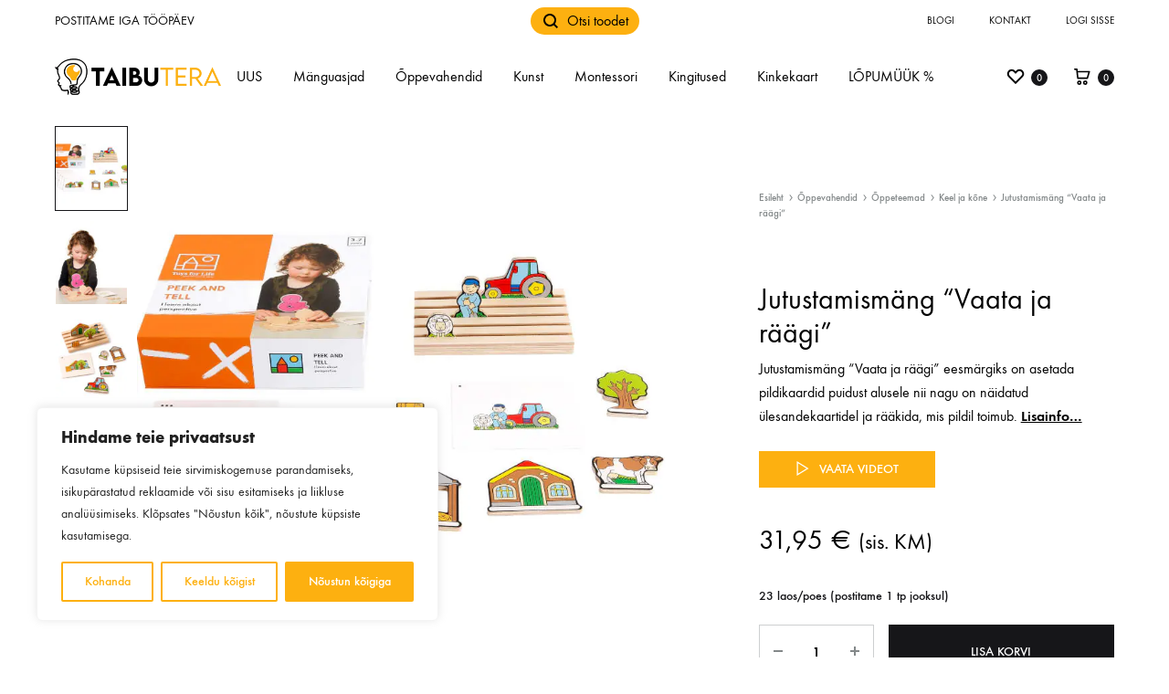

--- FILE ---
content_type: text/html; charset=UTF-8
request_url: https://taibutera.ee/toode/jutustamismang-vaata-ja-raagi/
body_size: 45271
content:
<!doctype html>
<html lang="et">
<head>
	<meta charset="UTF-8">
	<meta name="viewport" content="width=device-width, initial-scale=1">
	<link rel="profile" href="http://gmpg.org/xfn/11">

	<meta name='robots' content='index, follow, max-image-preview:large, max-snippet:-1, max-video-preview:-1' />

<!-- Google Tag Manager for WordPress by gtm4wp.com -->
<script data-cfasync="false" data-pagespeed-no-defer>
	var gtm4wp_datalayer_name = "dataLayer";
	var dataLayer = dataLayer || [];
	const gtm4wp_use_sku_instead = false;
	const gtm4wp_currency = 'EUR';
	const gtm4wp_product_per_impression = 10;
	const gtm4wp_clear_ecommerce = false;
</script>
<!-- End Google Tag Manager for WordPress by gtm4wp.com -->
	<!-- This site is optimized with the Yoast SEO plugin v25.6 - https://yoast.com/wordpress/plugins/seo/ -->
	<link media="all" href="https://taibutera.ee/wp-content/cache/autoptimize/css/autoptimize_bcafec1666981c30694033a4e2aaffb4.css" rel="stylesheet"><title>Jutustamismäng &quot;Vaata ja räägi&quot; - Taibutera</title>
	<meta name="description" content="Jutustamismäng &quot;Vaata ja räägi&quot; eesmärgiks on asetada pildikaardid puidust alusele nii nagu on näidatud ülesandekaartidel ja rääkida, mis pildil toimub." />
	<link rel="canonical" href="https://taibutera.ee/toode/jutustamismang-vaata-ja-raagi/" />
	<meta property="og:locale" content="et_EE" />
	<meta property="og:type" content="article" />
	<meta property="og:title" content="Jutustamismäng &quot;Vaata ja räägi&quot; - Taibutera" />
	<meta property="og:description" content="Jutustamismäng &quot;Vaata ja räägi&quot; eesmärgiks on asetada pildikaardid puidust alusele nii nagu on näidatud ülesandekaartidel ja rääkida, mis pildil toimub." />
	<meta property="og:url" content="https://taibutera.ee/toode/jutustamismang-vaata-ja-raagi/" />
	<meta property="og:site_name" content="Taibutera" />
	<meta property="article:modified_time" content="2025-12-18T14:23:18+00:00" />
	<meta property="og:image" content="https://taibutera.ee/wp-content/uploads/2020/09/Jutustamismäng-Piilu-ja-räägi.jpg" />
	<meta property="og:image:width" content="800" />
	<meta property="og:image:height" content="800" />
	<meta property="og:image:type" content="image/jpeg" />
	<meta name="twitter:card" content="summary_large_image" />
	<meta name="twitter:label1" content="Est. reading time" />
	<meta name="twitter:data1" content="1 minut" />
	<script type="application/ld+json" class="yoast-schema-graph">{"@context":"https://schema.org","@graph":[{"@type":"WebPage","@id":"https://taibutera.ee/toode/jutustamismang-vaata-ja-raagi/","url":"https://taibutera.ee/toode/jutustamismang-vaata-ja-raagi/","name":"Jutustamismäng \"Vaata ja räägi\" - Taibutera","isPartOf":{"@id":"https://taibutera.ee/#website"},"primaryImageOfPage":{"@id":"https://taibutera.ee/toode/jutustamismang-vaata-ja-raagi/#primaryimage"},"image":{"@id":"https://taibutera.ee/toode/jutustamismang-vaata-ja-raagi/#primaryimage"},"thumbnailUrl":"https://taibutera.ee/wp-content/uploads/2020/09/Jutustamismäng-Piilu-ja-räägi.jpg","datePublished":"2020-10-15T10:23:03+00:00","dateModified":"2025-12-18T14:23:18+00:00","description":"Jutustamismäng \"Vaata ja räägi\" eesmärgiks on asetada pildikaardid puidust alusele nii nagu on näidatud ülesandekaartidel ja rääkida, mis pildil toimub.","breadcrumb":{"@id":"https://taibutera.ee/toode/jutustamismang-vaata-ja-raagi/#breadcrumb"},"inLanguage":"et","potentialAction":[{"@type":"ReadAction","target":["https://taibutera.ee/toode/jutustamismang-vaata-ja-raagi/"]}]},{"@type":"ImageObject","inLanguage":"et","@id":"https://taibutera.ee/toode/jutustamismang-vaata-ja-raagi/#primaryimage","url":"https://taibutera.ee/wp-content/uploads/2020/09/Jutustamismäng-Piilu-ja-räägi.jpg","contentUrl":"https://taibutera.ee/wp-content/uploads/2020/09/Jutustamismäng-Piilu-ja-räägi.jpg","width":800,"height":800},{"@type":"BreadcrumbList","@id":"https://taibutera.ee/toode/jutustamismang-vaata-ja-raagi/#breadcrumb","itemListElement":[{"@type":"ListItem","position":1,"name":"Home","item":"https://taibutera.ee/"},{"@type":"ListItem","position":2,"name":"Pood","item":"https://taibutera.ee/pood/"},{"@type":"ListItem","position":3,"name":"Jutustamismäng &#8220;Vaata ja räägi&#8221;"}]},{"@type":"WebSite","@id":"https://taibutera.ee/#website","url":"https://taibutera.ee/","name":"Taibutera","description":"mänguasjad ja õppevahendid - Taibutera OÜ","publisher":{"@id":"https://taibutera.ee/#organization"},"potentialAction":[{"@type":"SearchAction","target":{"@type":"EntryPoint","urlTemplate":"https://taibutera.ee/?s={search_term_string}"},"query-input":{"@type":"PropertyValueSpecification","valueRequired":true,"valueName":"search_term_string"}}],"inLanguage":"et"},{"@type":"Organization","@id":"https://taibutera.ee/#organization","name":"Timesmith OÜ","url":"https://taibutera.ee/","logo":{"@type":"ImageObject","inLanguage":"et","@id":"https://taibutera.ee/#/schema/logo/image/","url":"https://taibutera.ee/wp-content/uploads/2020/02/lelunurk-logo.png","contentUrl":"https://taibutera.ee/wp-content/uploads/2020/02/lelunurk-logo.png","width":505,"height":87,"caption":"Timesmith OÜ"},"image":{"@id":"https://taibutera.ee/#/schema/logo/image/"},"sameAs":["https://www.instagram.com/lelunurk.ee/","https://www.youtube.com/channel/UCttJgvFiEdgdzExy90n3KBQ"]}]}</script>
	<!-- / Yoast SEO plugin. -->


<link rel='dns-prefetch' href='//static.klaviyo.com' />
<link rel='dns-prefetch' href='//cdn.jsdelivr.net' />
<link rel='dns-prefetch' href='//unpkg.com' />
<link rel='dns-prefetch' href='//code.jquery.com' />
<link rel="alternate" type="application/rss+xml" title="Taibutera &raquo; RSS" href="https://taibutera.ee/feed/" />
<link rel="alternate" type="application/rss+xml" title="Taibutera &raquo; Kommentaaride RSS" href="https://taibutera.ee/comments/feed/" />
<link rel="alternate" type="application/rss+xml" title="Taibutera &raquo; Jutustamismäng &#8220;Vaata ja räägi&#8221; Kommentaaride RSS" href="https://taibutera.ee/toode/jutustamismang-vaata-ja-raagi/feed/" />

	<script>

		window.dataLayer = window.dataLayer || [];

		function gtag() {

			dataLayer.push(arguments);

		}

		gtag("consent", "default", {
			ad_storage: "granted",
			ad_user_data: "granted",
			ad_personalization: "granted",
			analytics_storage: "granted",
			functionality_storage: "granted",
			personalization_storage: "granted",
			security_storage: "granted",
			wait_for_update: 2000,
		});

		gtag("set", "ads_data_redaction", true);
		gtag("set", "url_passthrough", true);

	</script>
	<script type="text/javascript">
/* <![CDATA[ */
window._wpemojiSettings = {"baseUrl":"https:\/\/s.w.org\/images\/core\/emoji\/15.0.3\/72x72\/","ext":".png","svgUrl":"https:\/\/s.w.org\/images\/core\/emoji\/15.0.3\/svg\/","svgExt":".svg","source":{"concatemoji":"https:\/\/taibutera.ee\/wp-includes\/js\/wp-emoji-release.min.js?ver=6.6.4"}};
/*! This file is auto-generated */
!function(i,n){var o,s,e;function c(e){try{var t={supportTests:e,timestamp:(new Date).valueOf()};sessionStorage.setItem(o,JSON.stringify(t))}catch(e){}}function p(e,t,n){e.clearRect(0,0,e.canvas.width,e.canvas.height),e.fillText(t,0,0);var t=new Uint32Array(e.getImageData(0,0,e.canvas.width,e.canvas.height).data),r=(e.clearRect(0,0,e.canvas.width,e.canvas.height),e.fillText(n,0,0),new Uint32Array(e.getImageData(0,0,e.canvas.width,e.canvas.height).data));return t.every(function(e,t){return e===r[t]})}function u(e,t,n){switch(t){case"flag":return n(e,"\ud83c\udff3\ufe0f\u200d\u26a7\ufe0f","\ud83c\udff3\ufe0f\u200b\u26a7\ufe0f")?!1:!n(e,"\ud83c\uddfa\ud83c\uddf3","\ud83c\uddfa\u200b\ud83c\uddf3")&&!n(e,"\ud83c\udff4\udb40\udc67\udb40\udc62\udb40\udc65\udb40\udc6e\udb40\udc67\udb40\udc7f","\ud83c\udff4\u200b\udb40\udc67\u200b\udb40\udc62\u200b\udb40\udc65\u200b\udb40\udc6e\u200b\udb40\udc67\u200b\udb40\udc7f");case"emoji":return!n(e,"\ud83d\udc26\u200d\u2b1b","\ud83d\udc26\u200b\u2b1b")}return!1}function f(e,t,n){var r="undefined"!=typeof WorkerGlobalScope&&self instanceof WorkerGlobalScope?new OffscreenCanvas(300,150):i.createElement("canvas"),a=r.getContext("2d",{willReadFrequently:!0}),o=(a.textBaseline="top",a.font="600 32px Arial",{});return e.forEach(function(e){o[e]=t(a,e,n)}),o}function t(e){var t=i.createElement("script");t.src=e,t.defer=!0,i.head.appendChild(t)}"undefined"!=typeof Promise&&(o="wpEmojiSettingsSupports",s=["flag","emoji"],n.supports={everything:!0,everythingExceptFlag:!0},e=new Promise(function(e){i.addEventListener("DOMContentLoaded",e,{once:!0})}),new Promise(function(t){var n=function(){try{var e=JSON.parse(sessionStorage.getItem(o));if("object"==typeof e&&"number"==typeof e.timestamp&&(new Date).valueOf()<e.timestamp+604800&&"object"==typeof e.supportTests)return e.supportTests}catch(e){}return null}();if(!n){if("undefined"!=typeof Worker&&"undefined"!=typeof OffscreenCanvas&&"undefined"!=typeof URL&&URL.createObjectURL&&"undefined"!=typeof Blob)try{var e="postMessage("+f.toString()+"("+[JSON.stringify(s),u.toString(),p.toString()].join(",")+"));",r=new Blob([e],{type:"text/javascript"}),a=new Worker(URL.createObjectURL(r),{name:"wpTestEmojiSupports"});return void(a.onmessage=function(e){c(n=e.data),a.terminate(),t(n)})}catch(e){}c(n=f(s,u,p))}t(n)}).then(function(e){for(var t in e)n.supports[t]=e[t],n.supports.everything=n.supports.everything&&n.supports[t],"flag"!==t&&(n.supports.everythingExceptFlag=n.supports.everythingExceptFlag&&n.supports[t]);n.supports.everythingExceptFlag=n.supports.everythingExceptFlag&&!n.supports.flag,n.DOMReady=!1,n.readyCallback=function(){n.DOMReady=!0}}).then(function(){return e}).then(function(){var e;n.supports.everything||(n.readyCallback(),(e=n.source||{}).concatemoji?t(e.concatemoji):e.wpemoji&&e.twemoji&&(t(e.twemoji),t(e.wpemoji)))}))}((window,document),window._wpemojiSettings);
/* ]]> */
</script>















<link rel='stylesheet' id='itella-shipping-leaflet-css' href='https://unpkg.com/leaflet@1.5.1/dist/leaflet.css?ver=1.3.7' type='text/css' media='all' />
<link rel='stylesheet' id='itella-shipping-MarkerCluster-css' href='https://unpkg.com/leaflet.markercluster@1.4.1/dist/MarkerCluster.css?ver=1.3.7' type='text/css' media='all' />
<link rel='stylesheet' id='itella-shipping-MarkerCluster-Default-css' href='https://unpkg.com/leaflet.markercluster@1.4.1/dist/MarkerCluster.Default.css?ver=1.3.7' type='text/css' media='all' />




<link rel='stylesheet' id='jquery-ui-css-css' href='//code.jquery.com/ui/1.11.4/themes/smoothness/jquery-ui.css?ver=6.6.4' type='text/css' media='all' />

<link rel='stylesheet' id='konte-fonts-css' href='https://fonts.googleapis.com/css?family=Crimson+Text%3A600%7CCrimson+Text&#038;subset=latin%2Clatin-ext&#038;ver=6.6.4' type='text/css' media='all' />





<style id='konte-inline-css' type='text/css'>
body, .block-editor .editor-styles-wrapper{color: #000000;}.site-header.custom, .custom .header-search.icon .search-field:focus, .custom .header-search.icon .search-field.focused { background-color: #ffffff; }.topbar {height: 45px}.header-main, .header-v10 .site-branding { height: 78px; }.header-bottom { height: 50px; }.header-mobile {height: 60px}.logo img {width: 220px;}.logo svg {width: 220px;height: auto;}.hamburger-screen-background { background-image: url(https://taibutera.ee/wp-content/uploads/2020/02/fullscreen-menu-image.jpg); }.site-footer.custom { background-color: #ffffff; }
</style>



<link rel='stylesheet' id='dashicons-css' href='https://taibutera.ee/wp-includes/css/dashicons.min.css?ver=6.6.4' type='text/css' media='all' />







<script type="text/template" id="tmpl-variation-template">
	<div class="woocommerce-variation-description">{{{ data.variation.variation_description }}}</div>
	<div class="woocommerce-variation-price">{{{ data.variation.price_html }}}</div>
	<div class="woocommerce-variation-availability">{{{ data.variation.availability_html }}}</div>
</script>
<script type="text/template" id="tmpl-unavailable-variation-template">
	<p role="alert">Vabandame, see toode ei ole saadaval. Palun proovi teistsugust kombinatsiooni.</p>
</script>
<script type="text/javascript" id="sgr_main-js-extra">
/* <![CDATA[ */
var sgr_main = {"sgr_site_key":"6LdTDdwZAAAAAF44hfZP2RXfzEnG1-kVPss8ZxKS"};
/* ]]> */
</script>

<script type="text/javascript" id="cookie-law-info-js-extra">
/* <![CDATA[ */
var _ckyConfig = {"_ipData":[],"_assetsURL":"https:\/\/taibutera.ee\/wp-content\/plugins\/cookie-law-info\/lite\/frontend\/images\/","_publicURL":"https:\/\/taibutera.ee","_expiry":"365","_categories":[{"name":"Vajalikud","slug":"necessary","isNecessary":true,"ccpaDoNotSell":true,"cookies":[{"cookieID":"cookieyes-consent","domain":".taibutera.ee","provider":""},{"cookieID":"_GRECAPTCHA","domain":".google.com","provider":""},{"cookieID":"rc::a","domain":".google.com","provider":""},{"cookieID":"rc::f","domain":".google.com","provider":""},{"cookieID":"wpEmojiSettingsSupports","domain":".taibutera.ee","provider":""},{"cookieID":"rc::c","domain":".google.com","provider":""},{"cookieID":"rc::b","domain":".google.com","provider":""}],"active":true,"defaultConsent":{"gdpr":true,"ccpa":true}},{"name":"Functional","slug":"functional","isNecessary":false,"ccpaDoNotSell":true,"cookies":[],"active":true,"defaultConsent":{"gdpr":false,"ccpa":false}},{"name":"Anal\u00fc\u00fctilised","slug":"analytics","isNecessary":false,"ccpaDoNotSell":true,"cookies":[{"cookieID":"_ga","domain":".google.com","provider":""},{"cookieID":"_ga_*","domain":".google.com","provider":""},{"cookieID":"__kla_id","domain":".klaviyo.com","provider":""}],"active":true,"defaultConsent":{"gdpr":false,"ccpa":false}},{"name":"Performance","slug":"performance","isNecessary":false,"ccpaDoNotSell":true,"cookies":[],"active":true,"defaultConsent":{"gdpr":false,"ccpa":false}},{"name":"Advertisement","slug":"advertisement","isNecessary":false,"ccpaDoNotSell":true,"cookies":[],"active":true,"defaultConsent":{"gdpr":false,"ccpa":false}}],"_activeLaw":"gdpr","_rootDomain":"","_block":"1","_showBanner":"1","_bannerConfig":{"settings":{"type":"box","preferenceCenterType":"popup","position":"bottom-left","applicableLaw":"gdpr"},"behaviours":{"reloadBannerOnAccept":false,"loadAnalyticsByDefault":false,"animations":{"onLoad":"animate","onHide":"sticky"}},"config":{"revisitConsent":{"status":true,"tag":"revisit-consent","position":"bottom-left","meta":{"url":"#"},"styles":{"background-color":"#fdb010"},"elements":{"title":{"type":"text","tag":"revisit-consent-title","status":true,"styles":{"color":"#0056a7"}}}},"preferenceCenter":{"toggle":{"status":true,"tag":"detail-category-toggle","type":"toggle","states":{"active":{"styles":{"background-color":"#1863DC"}},"inactive":{"styles":{"background-color":"#D0D5D2"}}}}},"categoryPreview":{"status":false,"toggle":{"status":true,"tag":"detail-category-preview-toggle","type":"toggle","states":{"active":{"styles":{"background-color":"#1863DC"}},"inactive":{"styles":{"background-color":"#D0D5D2"}}}}},"videoPlaceholder":{"status":true,"styles":{"background-color":"#000000","border-color":"#000000","color":"#ffffff"}},"readMore":{"status":false,"tag":"readmore-button","type":"link","meta":{"noFollow":true,"newTab":true},"styles":{"color":"#fdb010","background-color":"transparent","border-color":"transparent"}},"auditTable":{"status":true},"optOption":{"status":true,"toggle":{"status":true,"tag":"optout-option-toggle","type":"toggle","states":{"active":{"styles":{"background-color":"#1863dc"}},"inactive":{"styles":{"background-color":"#FFFFFF"}}}}}}},"_version":"3.2.9","_logConsent":"1","_tags":[{"tag":"accept-button","styles":{"color":"#FFFFFF","background-color":"#fdb010","border-color":"#fdb010"}},{"tag":"reject-button","styles":{"color":"#fdb010","background-color":"transparent","border-color":"#fdb010"}},{"tag":"settings-button","styles":{"color":"#fdb010","background-color":"transparent","border-color":"#fdb010"}},{"tag":"readmore-button","styles":{"color":"#fdb010","background-color":"transparent","border-color":"transparent"}},{"tag":"donotsell-button","styles":{"color":"#1863DC","background-color":"transparent","border-color":"transparent"}},{"tag":"accept-button","styles":{"color":"#FFFFFF","background-color":"#fdb010","border-color":"#fdb010"}},{"tag":"revisit-consent","styles":{"background-color":"#fdb010"}}],"_shortCodes":[{"key":"cky_readmore","content":"<a href=\"#\" class=\"cky-policy\" aria-label=\"Cookie Policy\" target=\"_blank\" rel=\"noopener\" data-cky-tag=\"readmore-button\">Cookie Policy<\/a>","tag":"readmore-button","status":false,"attributes":{"rel":"nofollow","target":"_blank"}},{"key":"cky_show_desc","content":"<button class=\"cky-show-desc-btn\" data-cky-tag=\"show-desc-button\" aria-label=\"N\u00e4ita rohkem\">N\u00e4ita rohkem<\/button>","tag":"show-desc-button","status":true,"attributes":[]},{"key":"cky_hide_desc","content":"<button class=\"cky-show-desc-btn\" data-cky-tag=\"hide-desc-button\" aria-label=\"N\u00e4ita v\u00e4hem\">N\u00e4ita v\u00e4hem<\/button>","tag":"hide-desc-button","status":true,"attributes":[]},{"key":"cky_category_toggle_label","content":"[cky_{{status}}_category_label] [cky_preference_{{category_slug}}_title]","tag":"","status":true,"attributes":[]},{"key":"cky_enable_category_label","content":"Enable","tag":"","status":true,"attributes":[]},{"key":"cky_disable_category_label","content":"Disable","tag":"","status":true,"attributes":[]},{"key":"cky_video_placeholder","content":"<div class=\"video-placeholder-normal\" data-cky-tag=\"video-placeholder\" id=\"[UNIQUEID]\"><p class=\"video-placeholder-text-normal\" data-cky-tag=\"placeholder-title\">Selle sisu n\u00e4gemiseks tuleb k\u00fcpsised lubada.<\/p><\/div>","tag":"","status":true,"attributes":[]},{"key":"cky_enable_optout_label","content":"Enable","tag":"","status":true,"attributes":[]},{"key":"cky_disable_optout_label","content":"Disable","tag":"","status":true,"attributes":[]},{"key":"cky_optout_toggle_label","content":"[cky_{{status}}_optout_label] [cky_optout_option_title]","tag":"","status":true,"attributes":[]},{"key":"cky_optout_option_title","content":"Do Not Sell or Share My Personal Information","tag":"","status":true,"attributes":[]},{"key":"cky_optout_close_label","content":"Close","tag":"","status":true,"attributes":[]}],"_rtl":"","_language":"en","_providersToBlock":[]};
var _ckyStyles = {"css":".cky-overlay{background: #000000; opacity: 0.4; position: fixed; top: 0; left: 0; width: 100%; height: 100%; z-index: 99999999;}.cky-hide{display: none;}.cky-btn-revisit-wrapper{display: flex; align-items: center; justify-content: center; background: #0056a7; width: 45px; height: 45px; border-radius: 50%; position: fixed; z-index: 999999; cursor: pointer;}.cky-revisit-bottom-left{bottom: 15px; left: 15px;}.cky-revisit-bottom-right{bottom: 15px; right: 15px;}.cky-btn-revisit-wrapper .cky-btn-revisit{display: flex; align-items: center; justify-content: center; background: none; border: none; cursor: pointer; position: relative; margin: 0; padding: 0;}.cky-btn-revisit-wrapper .cky-btn-revisit img{max-width: fit-content; margin: 0; height: 30px; width: 30px;}.cky-revisit-bottom-left:hover::before{content: attr(data-tooltip); position: absolute; background: #4e4b66; color: #ffffff; left: calc(100% + 7px); font-size: 12px; line-height: 16px; width: max-content; padding: 4px 8px; border-radius: 4px;}.cky-revisit-bottom-left:hover::after{position: absolute; content: \"\"; border: 5px solid transparent; left: calc(100% + 2px); border-left-width: 0; border-right-color: #4e4b66;}.cky-revisit-bottom-right:hover::before{content: attr(data-tooltip); position: absolute; background: #4e4b66; color: #ffffff; right: calc(100% + 7px); font-size: 12px; line-height: 16px; width: max-content; padding: 4px 8px; border-radius: 4px;}.cky-revisit-bottom-right:hover::after{position: absolute; content: \"\"; border: 5px solid transparent; right: calc(100% + 2px); border-right-width: 0; border-left-color: #4e4b66;}.cky-revisit-hide{display: none;}.cky-consent-container{position: fixed; width: 440px; box-sizing: border-box; z-index: 9999999; border-radius: 6px;}.cky-consent-container .cky-consent-bar{background: #ffffff; border: 1px solid; padding: 20px 26px; box-shadow: 0 -1px 10px 0 #acabab4d; border-radius: 6px;}.cky-box-bottom-left{bottom: 40px; left: 40px;}.cky-box-bottom-right{bottom: 40px; right: 40px;}.cky-box-top-left{top: 40px; left: 40px;}.cky-box-top-right{top: 40px; right: 40px;}.cky-custom-brand-logo-wrapper .cky-custom-brand-logo{width: 100px; height: auto; margin: 0 0 12px 0;}.cky-notice .cky-title{color: #212121; font-weight: 700; font-size: 18px; line-height: 24px; margin: 0 0 12px 0;}.cky-notice-des *,.cky-preference-content-wrapper *,.cky-accordion-header-des *,.cky-gpc-wrapper .cky-gpc-desc *{font-size: 14px;}.cky-notice-des{color: #212121; font-size: 14px; line-height: 24px; font-weight: 400;}.cky-notice-des img{height: 25px; width: 25px;}.cky-consent-bar .cky-notice-des p,.cky-gpc-wrapper .cky-gpc-desc p,.cky-preference-body-wrapper .cky-preference-content-wrapper p,.cky-accordion-header-wrapper .cky-accordion-header-des p,.cky-cookie-des-table li div:last-child p{color: inherit; margin-top: 0; overflow-wrap: break-word;}.cky-notice-des P:last-child,.cky-preference-content-wrapper p:last-child,.cky-cookie-des-table li div:last-child p:last-child,.cky-gpc-wrapper .cky-gpc-desc p:last-child{margin-bottom: 0;}.cky-notice-des a.cky-policy,.cky-notice-des button.cky-policy{font-size: 14px; color: #1863dc; white-space: nowrap; cursor: pointer; background: transparent; border: 1px solid; text-decoration: underline;}.cky-notice-des button.cky-policy{padding: 0;}.cky-notice-des a.cky-policy:focus-visible,.cky-notice-des button.cky-policy:focus-visible,.cky-preference-content-wrapper .cky-show-desc-btn:focus-visible,.cky-accordion-header .cky-accordion-btn:focus-visible,.cky-preference-header .cky-btn-close:focus-visible,.cky-switch input[type=\"checkbox\"]:focus-visible,.cky-footer-wrapper a:focus-visible,.cky-btn:focus-visible{outline: 2px solid #1863dc; outline-offset: 2px;}.cky-btn:focus:not(:focus-visible),.cky-accordion-header .cky-accordion-btn:focus:not(:focus-visible),.cky-preference-content-wrapper .cky-show-desc-btn:focus:not(:focus-visible),.cky-btn-revisit-wrapper .cky-btn-revisit:focus:not(:focus-visible),.cky-preference-header .cky-btn-close:focus:not(:focus-visible),.cky-consent-bar .cky-banner-btn-close:focus:not(:focus-visible){outline: 0;}button.cky-show-desc-btn:not(:hover):not(:active){color: #1863dc; background: transparent;}button.cky-accordion-btn:not(:hover):not(:active),button.cky-banner-btn-close:not(:hover):not(:active),button.cky-btn-revisit:not(:hover):not(:active),button.cky-btn-close:not(:hover):not(:active){background: transparent;}.cky-consent-bar button:hover,.cky-modal.cky-modal-open button:hover,.cky-consent-bar button:focus,.cky-modal.cky-modal-open button:focus{text-decoration: none;}.cky-notice-btn-wrapper{display: flex; justify-content: flex-start; align-items: center; flex-wrap: wrap; margin-top: 16px;}.cky-notice-btn-wrapper .cky-btn{text-shadow: none; box-shadow: none;}.cky-btn{flex: auto; max-width: 100%; font-size: 14px; font-family: inherit; line-height: 24px; padding: 8px; font-weight: 500; margin: 0 8px 0 0; border-radius: 2px; cursor: pointer; text-align: center; text-transform: none; min-height: 0;}.cky-btn:hover{opacity: 0.8;}.cky-btn-customize{color: #1863dc; background: transparent; border: 2px solid #1863dc;}.cky-btn-reject{color: #1863dc; background: transparent; border: 2px solid #1863dc;}.cky-btn-accept{background: #1863dc; color: #ffffff; border: 2px solid #1863dc;}.cky-btn:last-child{margin-right: 0;}@media (max-width: 576px){.cky-box-bottom-left{bottom: 0; left: 0;}.cky-box-bottom-right{bottom: 0; right: 0;}.cky-box-top-left{top: 0; left: 0;}.cky-box-top-right{top: 0; right: 0;}}@media (max-width: 440px){.cky-box-bottom-left, .cky-box-bottom-right, .cky-box-top-left, .cky-box-top-right{width: 100%; max-width: 100%;}.cky-consent-container .cky-consent-bar{padding: 20px 0;}.cky-custom-brand-logo-wrapper, .cky-notice .cky-title, .cky-notice-des, .cky-notice-btn-wrapper{padding: 0 24px;}.cky-notice-des{max-height: 40vh; overflow-y: scroll;}.cky-notice-btn-wrapper{flex-direction: column; margin-top: 0;}.cky-btn{width: 100%; margin: 10px 0 0 0;}.cky-notice-btn-wrapper .cky-btn-customize{order: 2;}.cky-notice-btn-wrapper .cky-btn-reject{order: 3;}.cky-notice-btn-wrapper .cky-btn-accept{order: 1; margin-top: 16px;}}@media (max-width: 352px){.cky-notice .cky-title{font-size: 16px;}.cky-notice-des *{font-size: 12px;}.cky-notice-des, .cky-btn{font-size: 12px;}}.cky-modal.cky-modal-open{display: flex; visibility: visible; -webkit-transform: translate(-50%, -50%); -moz-transform: translate(-50%, -50%); -ms-transform: translate(-50%, -50%); -o-transform: translate(-50%, -50%); transform: translate(-50%, -50%); top: 50%; left: 50%; transition: all 1s ease;}.cky-modal{box-shadow: 0 32px 68px rgba(0, 0, 0, 0.3); margin: 0 auto; position: fixed; max-width: 100%; background: #ffffff; top: 50%; box-sizing: border-box; border-radius: 6px; z-index: 999999999; color: #212121; -webkit-transform: translate(-50%, 100%); -moz-transform: translate(-50%, 100%); -ms-transform: translate(-50%, 100%); -o-transform: translate(-50%, 100%); transform: translate(-50%, 100%); visibility: hidden; transition: all 0s ease;}.cky-preference-center{max-height: 79vh; overflow: hidden; width: 845px; overflow: hidden; flex: 1 1 0; display: flex; flex-direction: column; border-radius: 6px;}.cky-preference-header{display: flex; align-items: center; justify-content: space-between; padding: 22px 24px; border-bottom: 1px solid;}.cky-preference-header .cky-preference-title{font-size: 18px; font-weight: 700; line-height: 24px;}.cky-preference-header .cky-btn-close{margin: 0; cursor: pointer; vertical-align: middle; padding: 0; background: none; border: none; width: auto; height: auto; min-height: 0; line-height: 0; text-shadow: none; box-shadow: none;}.cky-preference-header .cky-btn-close img{margin: 0; height: 10px; width: 10px;}.cky-preference-body-wrapper{padding: 0 24px; flex: 1; overflow: auto; box-sizing: border-box;}.cky-preference-content-wrapper,.cky-gpc-wrapper .cky-gpc-desc{font-size: 14px; line-height: 24px; font-weight: 400; padding: 12px 0;}.cky-preference-content-wrapper{border-bottom: 1px solid;}.cky-preference-content-wrapper img{height: 25px; width: 25px;}.cky-preference-content-wrapper .cky-show-desc-btn{font-size: 14px; font-family: inherit; color: #1863dc; text-decoration: none; line-height: 24px; padding: 0; margin: 0; white-space: nowrap; cursor: pointer; background: transparent; border-color: transparent; text-transform: none; min-height: 0; text-shadow: none; box-shadow: none;}.cky-accordion-wrapper{margin-bottom: 10px;}.cky-accordion{border-bottom: 1px solid;}.cky-accordion:last-child{border-bottom: none;}.cky-accordion .cky-accordion-item{display: flex; margin-top: 10px;}.cky-accordion .cky-accordion-body{display: none;}.cky-accordion.cky-accordion-active .cky-accordion-body{display: block; padding: 0 22px; margin-bottom: 16px;}.cky-accordion-header-wrapper{cursor: pointer; width: 100%;}.cky-accordion-item .cky-accordion-header{display: flex; justify-content: space-between; align-items: center;}.cky-accordion-header .cky-accordion-btn{font-size: 16px; font-family: inherit; color: #212121; line-height: 24px; background: none; border: none; font-weight: 700; padding: 0; margin: 0; cursor: pointer; text-transform: none; min-height: 0; text-shadow: none; box-shadow: none;}.cky-accordion-header .cky-always-active{color: #008000; font-weight: 600; line-height: 24px; font-size: 14px;}.cky-accordion-header-des{font-size: 14px; line-height: 24px; margin: 10px 0 16px 0;}.cky-accordion-chevron{margin-right: 22px; position: relative; cursor: pointer;}.cky-accordion-chevron-hide{display: none;}.cky-accordion .cky-accordion-chevron i::before{content: \"\"; position: absolute; border-right: 1.4px solid; border-bottom: 1.4px solid; border-color: inherit; height: 6px; width: 6px; -webkit-transform: rotate(-45deg); -moz-transform: rotate(-45deg); -ms-transform: rotate(-45deg); -o-transform: rotate(-45deg); transform: rotate(-45deg); transition: all 0.2s ease-in-out; top: 8px;}.cky-accordion.cky-accordion-active .cky-accordion-chevron i::before{-webkit-transform: rotate(45deg); -moz-transform: rotate(45deg); -ms-transform: rotate(45deg); -o-transform: rotate(45deg); transform: rotate(45deg);}.cky-audit-table{background: #f4f4f4; border-radius: 6px;}.cky-audit-table .cky-empty-cookies-text{color: inherit; font-size: 12px; line-height: 24px; margin: 0; padding: 10px;}.cky-audit-table .cky-cookie-des-table{font-size: 12px; line-height: 24px; font-weight: normal; padding: 15px 10px; border-bottom: 1px solid; border-bottom-color: inherit; margin: 0;}.cky-audit-table .cky-cookie-des-table:last-child{border-bottom: none;}.cky-audit-table .cky-cookie-des-table li{list-style-type: none; display: flex; padding: 3px 0;}.cky-audit-table .cky-cookie-des-table li:first-child{padding-top: 0;}.cky-cookie-des-table li div:first-child{width: 100px; font-weight: 600; word-break: break-word; word-wrap: break-word;}.cky-cookie-des-table li div:last-child{flex: 1; word-break: break-word; word-wrap: break-word; margin-left: 8px;}.cky-footer-shadow{display: block; width: 100%; height: 40px; background: linear-gradient(180deg, rgba(255, 255, 255, 0) 0%, #ffffff 100%); position: absolute; bottom: calc(100% - 1px);}.cky-footer-wrapper{position: relative;}.cky-prefrence-btn-wrapper{display: flex; flex-wrap: wrap; align-items: center; justify-content: center; padding: 22px 24px; border-top: 1px solid;}.cky-prefrence-btn-wrapper .cky-btn{flex: auto; max-width: 100%; text-shadow: none; box-shadow: none;}.cky-btn-preferences{color: #1863dc; background: transparent; border: 2px solid #1863dc;}.cky-preference-header,.cky-preference-body-wrapper,.cky-preference-content-wrapper,.cky-accordion-wrapper,.cky-accordion,.cky-accordion-wrapper,.cky-footer-wrapper,.cky-prefrence-btn-wrapper{border-color: inherit;}@media (max-width: 845px){.cky-modal{max-width: calc(100% - 16px);}}@media (max-width: 576px){.cky-modal{max-width: 100%;}.cky-preference-center{max-height: 100vh;}.cky-prefrence-btn-wrapper{flex-direction: column;}.cky-accordion.cky-accordion-active .cky-accordion-body{padding-right: 0;}.cky-prefrence-btn-wrapper .cky-btn{width: 100%; margin: 10px 0 0 0;}.cky-prefrence-btn-wrapper .cky-btn-reject{order: 3;}.cky-prefrence-btn-wrapper .cky-btn-accept{order: 1; margin-top: 0;}.cky-prefrence-btn-wrapper .cky-btn-preferences{order: 2;}}@media (max-width: 425px){.cky-accordion-chevron{margin-right: 15px;}.cky-notice-btn-wrapper{margin-top: 0;}.cky-accordion.cky-accordion-active .cky-accordion-body{padding: 0 15px;}}@media (max-width: 352px){.cky-preference-header .cky-preference-title{font-size: 16px;}.cky-preference-header{padding: 16px 24px;}.cky-preference-content-wrapper *, .cky-accordion-header-des *{font-size: 12px;}.cky-preference-content-wrapper, .cky-preference-content-wrapper .cky-show-more, .cky-accordion-header .cky-always-active, .cky-accordion-header-des, .cky-preference-content-wrapper .cky-show-desc-btn, .cky-notice-des a.cky-policy{font-size: 12px;}.cky-accordion-header .cky-accordion-btn{font-size: 14px;}}.cky-switch{display: flex;}.cky-switch input[type=\"checkbox\"]{position: relative; width: 44px; height: 24px; margin: 0; background: #d0d5d2; -webkit-appearance: none; border-radius: 50px; cursor: pointer; outline: 0; border: none; top: 0;}.cky-switch input[type=\"checkbox\"]:checked{background: #1863dc;}.cky-switch input[type=\"checkbox\"]:before{position: absolute; content: \"\"; height: 20px; width: 20px; left: 2px; bottom: 2px; border-radius: 50%; background-color: white; -webkit-transition: 0.4s; transition: 0.4s; margin: 0;}.cky-switch input[type=\"checkbox\"]:after{display: none;}.cky-switch input[type=\"checkbox\"]:checked:before{-webkit-transform: translateX(20px); -ms-transform: translateX(20px); transform: translateX(20px);}@media (max-width: 425px){.cky-switch input[type=\"checkbox\"]{width: 38px; height: 21px;}.cky-switch input[type=\"checkbox\"]:before{height: 17px; width: 17px;}.cky-switch input[type=\"checkbox\"]:checked:before{-webkit-transform: translateX(17px); -ms-transform: translateX(17px); transform: translateX(17px);}}.cky-consent-bar .cky-banner-btn-close{position: absolute; right: 9px; top: 5px; background: none; border: none; cursor: pointer; padding: 0; margin: 0; min-height: 0; line-height: 0; height: auto; width: auto; text-shadow: none; box-shadow: none;}.cky-consent-bar .cky-banner-btn-close img{height: 9px; width: 9px; margin: 0;}.cky-notice-group{font-size: 14px; line-height: 24px; font-weight: 400; color: #212121;}.cky-notice-btn-wrapper .cky-btn-do-not-sell{font-size: 14px; line-height: 24px; padding: 6px 0; margin: 0; font-weight: 500; background: none; border-radius: 2px; border: none; cursor: pointer; text-align: left; color: #1863dc; background: transparent; border-color: transparent; box-shadow: none; text-shadow: none;}.cky-consent-bar .cky-banner-btn-close:focus-visible,.cky-notice-btn-wrapper .cky-btn-do-not-sell:focus-visible,.cky-opt-out-btn-wrapper .cky-btn:focus-visible,.cky-opt-out-checkbox-wrapper input[type=\"checkbox\"].cky-opt-out-checkbox:focus-visible{outline: 2px solid #1863dc; outline-offset: 2px;}@media (max-width: 440px){.cky-consent-container{width: 100%;}}@media (max-width: 352px){.cky-notice-des a.cky-policy, .cky-notice-btn-wrapper .cky-btn-do-not-sell{font-size: 12px;}}.cky-opt-out-wrapper{padding: 12px 0;}.cky-opt-out-wrapper .cky-opt-out-checkbox-wrapper{display: flex; align-items: center;}.cky-opt-out-checkbox-wrapper .cky-opt-out-checkbox-label{font-size: 16px; font-weight: 700; line-height: 24px; margin: 0 0 0 12px; cursor: pointer;}.cky-opt-out-checkbox-wrapper input[type=\"checkbox\"].cky-opt-out-checkbox{background-color: #ffffff; border: 1px solid black; width: 20px; height: 18.5px; margin: 0; -webkit-appearance: none; position: relative; display: flex; align-items: center; justify-content: center; border-radius: 2px; cursor: pointer;}.cky-opt-out-checkbox-wrapper input[type=\"checkbox\"].cky-opt-out-checkbox:checked{background-color: #1863dc; border: none;}.cky-opt-out-checkbox-wrapper input[type=\"checkbox\"].cky-opt-out-checkbox:checked::after{left: 6px; bottom: 4px; width: 7px; height: 13px; border: solid #ffffff; border-width: 0 3px 3px 0; border-radius: 2px; -webkit-transform: rotate(45deg); -ms-transform: rotate(45deg); transform: rotate(45deg); content: \"\"; position: absolute; box-sizing: border-box;}.cky-opt-out-checkbox-wrapper.cky-disabled .cky-opt-out-checkbox-label,.cky-opt-out-checkbox-wrapper.cky-disabled input[type=\"checkbox\"].cky-opt-out-checkbox{cursor: no-drop;}.cky-gpc-wrapper{margin: 0 0 0 32px;}.cky-footer-wrapper .cky-opt-out-btn-wrapper{display: flex; flex-wrap: wrap; align-items: center; justify-content: center; padding: 22px 24px;}.cky-opt-out-btn-wrapper .cky-btn{flex: auto; max-width: 100%; text-shadow: none; box-shadow: none;}.cky-opt-out-btn-wrapper .cky-btn-cancel{border: 1px solid #dedfe0; background: transparent; color: #858585;}.cky-opt-out-btn-wrapper .cky-btn-confirm{background: #1863dc; color: #ffffff; border: 1px solid #1863dc;}@media (max-width: 352px){.cky-opt-out-checkbox-wrapper .cky-opt-out-checkbox-label{font-size: 14px;}.cky-gpc-wrapper .cky-gpc-desc, .cky-gpc-wrapper .cky-gpc-desc *{font-size: 12px;}.cky-opt-out-checkbox-wrapper input[type=\"checkbox\"].cky-opt-out-checkbox{width: 16px; height: 16px;}.cky-opt-out-checkbox-wrapper input[type=\"checkbox\"].cky-opt-out-checkbox:checked::after{left: 5px; bottom: 4px; width: 3px; height: 9px;}.cky-gpc-wrapper{margin: 0 0 0 28px;}}.video-placeholder-youtube{background-size: 100% 100%; background-position: center; background-repeat: no-repeat; background-color: #b2b0b059; position: relative; display: flex; align-items: center; justify-content: center; max-width: 100%;}.video-placeholder-text-youtube{text-align: center; align-items: center; padding: 10px 16px; background-color: #000000cc; color: #ffffff; border: 1px solid; border-radius: 2px; cursor: pointer;}.video-placeholder-normal{background-image: url(\"\/wp-content\/plugins\/cookie-law-info\/lite\/frontend\/images\/placeholder.svg\"); background-size: 80px; background-position: center; background-repeat: no-repeat; background-color: #b2b0b059; position: relative; display: flex; align-items: flex-end; justify-content: center; max-width: 100%;}.video-placeholder-text-normal{align-items: center; padding: 10px 16px; text-align: center; border: 1px solid; border-radius: 2px; cursor: pointer;}.cky-rtl{direction: rtl; text-align: right;}.cky-rtl .cky-banner-btn-close{left: 9px; right: auto;}.cky-rtl .cky-notice-btn-wrapper .cky-btn:last-child{margin-right: 8px;}.cky-rtl .cky-notice-btn-wrapper .cky-btn:first-child{margin-right: 0;}.cky-rtl .cky-notice-btn-wrapper{margin-left: 0; margin-right: 15px;}.cky-rtl .cky-prefrence-btn-wrapper .cky-btn{margin-right: 8px;}.cky-rtl .cky-prefrence-btn-wrapper .cky-btn:first-child{margin-right: 0;}.cky-rtl .cky-accordion .cky-accordion-chevron i::before{border: none; border-left: 1.4px solid; border-top: 1.4px solid; left: 12px;}.cky-rtl .cky-accordion.cky-accordion-active .cky-accordion-chevron i::before{-webkit-transform: rotate(-135deg); -moz-transform: rotate(-135deg); -ms-transform: rotate(-135deg); -o-transform: rotate(-135deg); transform: rotate(-135deg);}@media (max-width: 768px){.cky-rtl .cky-notice-btn-wrapper{margin-right: 0;}}@media (max-width: 576px){.cky-rtl .cky-notice-btn-wrapper .cky-btn:last-child{margin-right: 0;}.cky-rtl .cky-prefrence-btn-wrapper .cky-btn{margin-right: 0;}.cky-rtl .cky-accordion.cky-accordion-active .cky-accordion-body{padding: 0 22px 0 0;}}@media (max-width: 425px){.cky-rtl .cky-accordion.cky-accordion-active .cky-accordion-body{padding: 0 15px 0 0;}}.cky-rtl .cky-opt-out-btn-wrapper .cky-btn{margin-right: 12px;}.cky-rtl .cky-opt-out-btn-wrapper .cky-btn:first-child{margin-right: 0;}.cky-rtl .cky-opt-out-checkbox-wrapper .cky-opt-out-checkbox-label{margin: 0 12px 0 0;}"};
/* ]]> */
</script>

<script type="text/javascript" src="https://taibutera.ee/wp-includes/js/jquery/jquery.min.js?ver=3.7.1" id="jquery-core-js"></script>



<script type="text/javascript" id="woo-shipping-dpd-baltic-js-extra">
/* <![CDATA[ */
var dpd = {"fe_ajax_nonce":"82ad124dfd","ajax_url":"\/wp-admin\/admin-ajax.php"};
/* ]]> */
</script>


<script type="text/javascript" id="wc-add-to-cart-js-extra">
/* <![CDATA[ */
var wc_add_to_cart_params = {"ajax_url":"\/wp-admin\/admin-ajax.php","wc_ajax_url":"\/?wc-ajax=%%endpoint%%","i18n_view_cart":"Vaata ostukorvi","cart_url":"https:\/\/taibutera.ee\/ostukorv\/","is_cart":"","cart_redirect_after_add":"no"};
/* ]]> */
</script>




<script type="text/javascript" id="wc-single-product-js-extra">
/* <![CDATA[ */
var wc_single_product_params = {"i18n_required_rating_text":"Palun vali hinnang","review_rating_required":"yes","flexslider":{"rtl":false,"animation":"slide","smoothHeight":true,"directionNav":false,"controlNav":"thumbnails","slideshow":false,"animationSpeed":500,"animationLoop":false,"allowOneSlide":false},"zoom_enabled":"","zoom_options":[],"photoswipe_enabled":"1","photoswipe_options":{"shareEl":false,"closeOnScroll":false,"history":false,"hideAnimationDuration":400,"showAnimationDuration":400,"captionEl":false,"showHideOpacity":true},"flexslider_enabled":"1"};
/* ]]> */
</script>




<script type="text/javascript" id="wp-util-js-extra">
/* <![CDATA[ */
var _wpUtilSettings = {"ajax":{"url":"\/wp-admin\/admin-ajax.php"}};
/* ]]> */
</script>

<script type="text/javascript" id="wc-add-to-cart-variation-js-extra">
/* <![CDATA[ */
var wc_add_to_cart_variation_params = {"wc_ajax_url":"\/?wc-ajax=%%endpoint%%","i18n_no_matching_variations_text":"Vabandame, sinu valikule ei vasta \u00fckski toode. Palun proovi teistsugust kombinatsiooni.","i18n_make_a_selection_text":"Palun vali enne ostukorvi lisamist sellele tootele omadused.","i18n_unavailable_text":"Vabandame, see toode ei ole saadaval. Palun proovi teistsugust kombinatsiooni."};
/* ]]> */
</script>

<script type="text/javascript" id="wc-settings-dep-in-header-js-after">
/* <![CDATA[ */
console.warn( "Scripts that have a dependency on [wc-settings, wc-blocks-checkout] must be loaded in the footer, klaviyo-klaviyo-checkout-block-editor-script was registered to load in the header, but has been switched to load in the footer instead. See https://github.com/woocommerce/woocommerce-gutenberg-products-block/pull/5059" );
console.warn( "Scripts that have a dependency on [wc-settings, wc-blocks-checkout] must be loaded in the footer, klaviyo-klaviyo-checkout-block-view-script was registered to load in the header, but has been switched to load in the footer instead. See https://github.com/woocommerce/woocommerce-gutenberg-products-block/pull/5059" );
/* ]]> */
</script>
<script></script><link rel="https://api.w.org/" href="https://taibutera.ee/wp-json/" /><link rel="alternate" title="JSON" type="application/json" href="https://taibutera.ee/wp-json/wp/v2/product/25577" /><link rel="EditURI" type="application/rsd+xml" title="RSD" href="https://taibutera.ee/xmlrpc.php?rsd" />
<meta name="generator" content="WordPress 6.6.4" />
<meta name="generator" content="WooCommerce 9.3.5" />
<link rel='shortlink' href='https://taibutera.ee/?p=25577' />
<link rel="alternate" title="oEmbed (JSON)" type="application/json+oembed" href="https://taibutera.ee/wp-json/oembed/1.0/embed?url=https%3A%2F%2Ftaibutera.ee%2Ftoode%2Fjutustamismang-vaata-ja-raagi%2F" />
<link rel="alternate" title="oEmbed (XML)" type="text/xml+oembed" href="https://taibutera.ee/wp-json/oembed/1.0/embed?url=https%3A%2F%2Ftaibutera.ee%2Ftoode%2Fjutustamismang-vaata-ja-raagi%2F&#038;format=xml" />
	<script>

				</script>
			
<!-- Google Tag Manager for WordPress by gtm4wp.com -->
<!-- GTM Container placement set to automatic -->
<script data-cfasync="false" data-pagespeed-no-defer type="text/javascript">
	var dataLayer_content = {"pagePostType":"product","pagePostType2":"single-product","pagePostAuthor":"Merilin","productRatingCounts":[],"productAverageRating":0,"productReviewCount":0,"productType":"simple","productIsVariable":0};
	dataLayer.push( dataLayer_content );
</script>
<script data-cfasync="false">
(function(w,d,s,l,i){w[l]=w[l]||[];w[l].push({'gtm.start':
new Date().getTime(),event:'gtm.js'});var f=d.getElementsByTagName(s)[0],
j=d.createElement(s),dl=l!='dataLayer'?'&l='+l:'';j.async=true;j.src=
'//www.googletagmanager.com/gtm.js?id='+i+dl;f.parentNode.insertBefore(j,f);
})(window,document,'script','dataLayer','GTM-PT472PB');
</script>
<!-- End Google Tag Manager for WordPress by gtm4wp.com -->
	<!-- Google tag (gtag.js) -->
<script async src="https://www.googletagmanager.com/gtag/js?id=AW-984086530"></script>
<script>
  window.dataLayer = window.dataLayer || [];
  function gtag(){dataLayer.push(arguments);}
  gtag("js", new Date());

  gtag("config", "AW-984086530");
</script>
		<noscript><style>.woocommerce-product-gallery{ opacity: 1 !important; }</style></noscript>
				<script  type="text/javascript">
				!function(f,b,e,v,n,t,s){if(f.fbq)return;n=f.fbq=function(){n.callMethod?
					n.callMethod.apply(n,arguments):n.queue.push(arguments)};if(!f._fbq)f._fbq=n;
					n.push=n;n.loaded=!0;n.version='2.0';n.queue=[];t=b.createElement(e);t.async=!0;
					t.src=v;s=b.getElementsByTagName(e)[0];s.parentNode.insertBefore(t,s)}(window,
					document,'script','https://connect.facebook.net/en_US/fbevents.js');
			</script>
			<!-- WooCommerce Facebook Integration Begin -->
			<script  type="text/javascript">

				fbq('init', '713372552836009', {}, {
    "agent": "woocommerce-9.3.5-3.2.10"
});

				fbq( 'track', 'PageView', {
    "source": "woocommerce",
    "version": "9.3.5",
    "pluginVersion": "3.2.10"
} );

				document.addEventListener( 'DOMContentLoaded', function() {
					// Insert placeholder for events injected when a product is added to the cart through AJAX.
					document.body.insertAdjacentHTML( 'beforeend', '<div class=\"wc-facebook-pixel-event-placeholder\"></div>' );
				}, false );

			</script>
			<!-- WooCommerce Facebook Integration End -->
			            
			<meta name="generator" content="Powered by WPBakery Page Builder - drag and drop page builder for WordPress."/>
<meta name="generator" content="Powered by Slider Revolution 6.7.15 - responsive, Mobile-Friendly Slider Plugin for WordPress with comfortable drag and drop interface." />

<link rel="icon" href="https://taibutera.ee/wp-content/uploads/2020/06/cropped-taibutrea-favicon-32x32.png" sizes="32x32" />
<link rel="icon" href="https://taibutera.ee/wp-content/uploads/2020/06/cropped-taibutrea-favicon-192x192.png" sizes="192x192" />
<link rel="apple-touch-icon" href="https://taibutera.ee/wp-content/uploads/2020/06/cropped-taibutrea-favicon-180x180.png" />
<meta name="msapplication-TileImage" content="https://taibutera.ee/wp-content/uploads/2020/06/cropped-taibutrea-favicon-270x270.png" />

		
		<noscript><style> .wpb_animate_when_almost_visible { opacity: 1; }</style></noscript></head>

<body class="product-template-default single single-product postid-25577 wp-embed-responsive theme-konte woocommerce woocommerce-page woocommerce-no-js no-sidebar wpb-js-composer js-comp-ver-7.9 vc_responsive woocommerce-active product-v6 mobile-shop-buttons">


<!-- GTM Container placement set to automatic -->
<!-- Google Tag Manager (noscript) -->
				<noscript><iframe src="https://www.googletagmanager.com/ns.html?id=GTM-PT472PB" height="0" width="0" style="display:none;visibility:hidden" aria-hidden="true"></iframe></noscript>
<!-- End Google Tag Manager (noscript) -->
<div id="svg-defs" class="svg-defs hidden"><svg xmlns="http://www.w3.org/2000/svg" xmlns:xlink="http://www.w3.org/1999/xlink"><symbol viewBox="2 2 10 10" id="arrow-breadcrumb"><path d="M9.156 7l-2.5 3.125-.669-.536L8.058 7 5.987 4.411l.669-.536z"/><path fill="none" d="M2 2h10v10H2z"/></symbol><symbol viewBox="0 0 32 32" id="arrow-down"><path fill="none" d="M0 0h32v32H0z"/><path d="M17 18V4h-2v14H9l7 10 7-10h-6zm-1.04 6.512L12.841 20H19.079l-3.119 4.512z"/></symbol><symbol viewBox="0 0 14 14" id="arrow-dropdown"><path d="M7 10.773L1.531 6.398l.938-1.171L7 8.851l4.531-3.624.938 1.171z"/><path fill="none" d="M0 0h14v14H0z"/></symbol><symbol viewBox="0 0 32 32" id="arrow-left"><path fill="none" d="M0 0h32v32H0z"/><path d="M14 17h14v-2H14V9L4 16l10 7v-6zm-6.512-1.04L12 12.841V19.079L7.488 15.96z"/></symbol><symbol viewBox="0 0 24 24" id="cart"><path fill="none" d="M0 0h24v24H0z"/><path d="M19 10h-3V7c0-2.206-1.794-4-4-4S8 4.794 8 7v3H5c-.55 0-.908.441-.797.979l1.879 9.042c.112.538.654.979 1.204.979h9.429c.55 0 1.092-.441 1.203-.979l1.879-9.042C19.908 10.441 19.55 10 19 10zm-9-3c0-1.103.897-2 2-2s2 .897 2 2v3h-4V7zm6.087 12H7.913l-1.455-7h11.313l-1.684 7z"/></symbol><symbol viewBox="0 0 12 12" id="check-checkbox"><path d="M4.177 10.543L.434 6.8l1.132-1.132 2.611 2.611 6.258-6.256 1.13 1.132z"/></symbol><symbol viewBox="0 0 24 24" id="close"><path fill="none" d="M0 0h24v24H0z"/><path d="M19.778 5.636l-1.414-1.414L12 10.586 5.636 4.222 4.222 5.636 10.586 12l-6.364 6.364 1.414 1.414L12 13.414l6.364 6.364 1.414-1.414L13.414 12z"/></symbol><symbol viewBox="0 0 18 18" id="close-mini"><path fill="none" d="M0 0h18v18H0z"/><path d="M11.576 5.576L9 8.152 6.424 5.576l-.848.848L8.152 9l-2.576 2.576.848.848L9 9.848l2.576 2.576.848-.848L9.848 9l2.576-2.576z"/><path d="M9 1a8 8 0 1 0 0 16A8 8 0 0 0 9 1zm0 15c-3.86 0-7-3.14-7-7s3.14-7 7-7 7 3.14 7 7-3.14 7-7 7z"/></symbol><symbol viewBox="0 0 16 16" id="comment"><path fill="none" d="M0 0h16v16H0z"/><path d="M13 3v8.826l-1.849-1.585L10.87 10H3V3h10m1-1H2v9h8.5l3.5 3V2z"/></symbol><symbol viewBox="0 0 40 40" id="error"><path d="M20 0C8.972 0 0 8.972 0 20s8.972 20 20 20 20-8.972 20-20S31.028 0 20 0zm0 38c-9.925 0-18-8.075-18-18S10.075 2 20 2s18 8.075 18 18-8.075 18-18 18z"/><path d="M25.293 13.293L20 18.586l-5.293-5.293-1.414 1.414L18.586 20l-5.293 5.293 1.414 1.414L20 21.414l5.293 5.293 1.414-1.414L21.414 20l5.293-5.293z"/></symbol><symbol viewBox="0 0 24 24" id="eye"><circle cx="12" cy="12" r="2"/><path d="M16.466 6.748C15.238 5.583 13.619 5 12 5s-3.238.583-4.466 1.748L2 12l5.534 5.252C8.762 18.417 10.381 19 12 19s3.238-.583 4.466-1.748L22 12l-5.534-5.252zm-1.377 9.053C14.274 16.574 13.177 17 12 17s-2.274-.426-3.089-1.199L4.905 12 8.91 8.199C9.726 7.426 10.823 7 12 7s2.274.426 3.089 1.199L19.095 12l-4.006 3.801z"/><path fill="none" d="M0 0h24v24H0z"/></symbol><symbol viewBox="0 0 24 24" id="filter"><path fill="none" d="M0 0h24v24H0z"/><path d="M9.859 7A3.991 3.991 0 0 0 6 4a4 4 0 0 0 0 8c1.862 0 3.412-1.278 3.859-3H22V7H9.859zM6 10a1.994 1.994 0 0 1-1.723-1C4.106 8.705 4 8.366 4 8s.106-.705.277-1c.347-.595.985-1 1.723-1s1.376.405 1.723 1c.171.295.277.634.277 1s-.106.705-.277 1c-.347.595-.985 1-1.723 1zM13 12a3.991 3.991 0 0 0-3.859 3H2v2h7.141c.446 1.722 1.997 3 3.859 3s3.412-1.278 3.859-3H22v-2h-5.141A3.991 3.991 0 0 0 13 12zm0 6a1.994 1.994 0 0 1-1.723-1c-.171-.295-.277-.634-.277-1s.106-.705.277-1c.346-.595.984-1 1.723-1s1.376.405 1.723 1c.171.295.277.634.277 1s-.106.705-.277 1c-.347.595-.985 1-1.723 1z"/></symbol><symbol viewBox="0 0 20 20" id="gallery"><path d="M15 13H1V3h14v10zM3 11h10V5H3v6z"/><path d="M19 17H6v-2h11V8h2z"/><path fill="none" d="M0 0h20v20H0z"/></symbol><symbol viewBox="0 0 24 24" id="heart"><path d="M16.243 3.843c-1.28 0-2.559.488-3.536 1.464L12 6.015l-.707-.707c-.976-.976-2.256-1.464-3.536-1.464s-2.559.487-3.535 1.464a5 5 0 0 0 0 7.071L6.343 14.5l2.121 2.121L12 20.157l3.536-3.536 2.121-2.121 2.121-2.121a5 5 0 0 0-3.535-8.536z"/><path fill="none" d="M0 0h24v24H0z"/></symbol><symbol viewBox="0 0 24 24" id="heart-o"><path d="M16.243 5.843c.801 0 1.555.312 2.121.879a3.003 3.003 0 0 1 0 4.243l-2.121 2.121-2.121 2.121L12 17.328l-2.121-2.121-2.121-2.121-2.121-2.121a2.98 2.98 0 0 1-.879-2.121c0-.801.312-1.555.879-2.121a2.98 2.98 0 0 1 2.121-.879c.801 0 1.555.312 2.121.879l.707.707L12 8.843l1.414-1.414.707-.707a2.98 2.98 0 0 1 2.122-.879m0-2c-1.28 0-2.559.488-3.536 1.464L12 6.015l-.707-.707c-.976-.976-2.256-1.464-3.536-1.464s-2.559.487-3.535 1.464a5 5 0 0 0 0 7.071L6.343 14.5l2.121 2.121L12 20.157l3.536-3.536 2.121-2.121 2.121-2.121a5 5 0 0 0-3.535-8.536z"/><path fill="none" d="M0 0h24v24H0z"/></symbol><symbol viewBox="0 0 40 40" id="information"><path d="M20 40C8.972 40 0 31.028 0 20S8.972 0 20 0s20 8.972 20 20-8.972 20-20 20zm0-38C10.075 2 2 10.075 2 20s8.075 18 18 18 18-8.075 18-18S29.925 2 20 2z"/><path d="M19 16h2v12h-2zM19 12h2v2h-2z"/></symbol><symbol viewBox="0 0 16 16" id="left"><path fill="none" d="M0 0h16v16H0z"/><path d="M8.394 13.941L4.073 8l4.321-5.941 1.212.882L5.927 8l3.679 5.059z"/></symbol><symbol viewBox="0 0 24 24" id="menu"><path fill="none" d="M0 0h24v24H0z"/><path d="M2 6h20v2H2zM2 16h20v2H2zM2 11h20v2H2z"/></symbol><symbol viewBox="0 0 16 16" id="minus"><path fill="none" d="M0 0h16v16H0z"/><path d="M3 7h10v2H3z"/></symbol><symbol viewBox="0 0 16 16" id="plus"><path fill="none" d="M0 0h16v16H0z"/><path d="M13 7H9V3H7v4H3v2h4v4h2V9h4z"/></symbol><symbol viewBox="3.5 4.5 16 16" id="plus-mini"><path fill="none" d="M3.5 4.5h16v16h-16z"/><path d="M15.5 11.5h-3v-3h-2v3h-3v2h3v3h2v-3h3z"/></symbol><symbol viewBox="0 0 24 24" id="plus-zoom"><path fill="none" d="M0 0h24v24H0z"/><path d="M20 11h-7V4h-2v7H4v2h7v7h2v-7h7z"/></symbol><symbol viewBox="0 0 16 16" id="right"><path fill="none" d="M0 0h16v16H0z"/><path d="M7.606 13.941L11.927 8 7.606 2.059l-1.212.882L10.073 8l-3.679 5.059z"/></symbol><symbol viewBox="0 0 24 24" id="search"><path fill="none" d="M0 0h24v24H0z"/><path d="M20 18.586l-3.402-3.402A6.953 6.953 0 0 0 18 11c0-3.86-3.141-7-7-7-3.86 0-7 3.14-7 7 0 3.859 3.14 7 7 7 1.57 0 3.015-.526 4.184-1.402L18.586 20 20 18.586zM6 11c0-2.757 2.243-5 5-5s5 2.243 5 5-2.243 5-5 5-5-2.243-5-5z"/></symbol><symbol viewBox="0 0 16 16" id="share"><path d="M7 2.957V10h1V2.957l1.646 1.647.708-.708L7.5 1.043 4.646 3.896l.708.708z"/><path d="M10 6v1h1v6H4V7h1V6H3v8h9V6z"/><path fill="none" d="M0 0h16v16H0z"/></symbol><symbol viewBox="0 0 24 24" id="shop-bag"><path fill="none" d="M0 0h24v24H0z"/><path d="M20.958 19.465l-.906-14.969a1.613 1.613 0 0 0-1.59-1.492H5.507c-.835 0-1.541.668-1.592 1.492l-.913 14.969c-.05.821.58 1.492 1.408 1.492H19.55a1.39 1.39 0 0 0 1.41-1.492zm-15.926-.503L5.884 5h12.2l.845 13.963H5.032z"/><path d="M13.97 6.993v2.52c0 .146-.06.447-.232.734-.286.476-.801.763-1.763.763-.961 0-1.477-.286-1.762-.763a1.594 1.594 0 0 1-.232-.735V6.993H7.986v2.52c0 .475.127 1.11.516 1.76.649 1.083 1.817 1.732 3.473 1.732 1.657 0 2.825-.65 3.474-1.732a3.473 3.473 0 0 0 .516-1.76v-2.52H13.97z"/></symbol><symbol viewBox="0 0 24 24" id="shop-bag-2"><path fill="none" d="M0 0h24v24H0z"/><path d="M18.395 3H4.87a.847.847 0 0 0-.847.847v16.27c0 .467.378.847.846.847h13.527c.469 0 .848-.38.848-.846V3.847A.848.848 0 0 0 18.395 3zm-.847 16.27H5.715V4.694H17.55V19.27z"/><path d="M11.631 14.657a4.31 4.31 0 0 0 4.304-4.304V6.895a.847.847 0 1 0-1.693 0v3.458a2.615 2.615 0 0 1-2.611 2.61 2.614 2.614 0 0 1-2.611-2.61V6.895a.847.847 0 0 0-1.694 0v3.458a4.311 4.311 0 0 0 4.305 4.304z"/></symbol><symbol viewBox="0 0 24 24" id="shop-bag-3"><path fill="none" d="M0 0h24v24H0z"/><path d="M18.388 19.768l-.81-12.346a1.071 1.071 0 0 0-1.069-1.001h-1.384A3.432 3.432 0 0 0 11.696 3a3.432 3.432 0 0 0-3.428 3.421H6.884c-.565 0-1.032.438-1.07 1.001l-.812 12.392a1.072 1.072 0 0 0 1.07 1.141h11.25a1.071 1.071 0 0 0 1.066-1.187zM11.696 5.143c.707 0 1.282.573 1.286 1.278h-2.571a1.287 1.287 0 0 1 1.285-1.278zm-4.48 13.67l.671-10.25h7.619l.672 10.25H7.215z"/></symbol><symbol viewBox="0 0 24 24" id="shop-bag-4"><path fill="none" d="M0 0h24v24H0z"/><path d="M18.633 20.101L18.09 8.143a.818.818 0 0 0-.817-.78h-2.455V6c0-1.654-1.346-3-3-3s-3 1.346-3 3v1.362H6.364a.818.818 0 0 0-.818.781l-.545 12.002a.818.818 0 0 0 .817.855H17.82a.818.818 0 0 0 .814-.899zm-8.179-14.1c0-.753.612-1.365 1.364-1.365.752 0 1.364.612 1.364 1.364v1.362h-2.728V6zm-3.78 13.363l.471-10.365h1.673v.818a.818.818 0 0 0 1.636 0v-.818h2.728v.818a.818.818 0 0 0 1.636 0v-.818h1.673l.47 10.365H6.675z"/></symbol><symbol viewBox="0 0 24 24" id="shop-bag-5"><path fill="none" d="M0 0h24v24H0z"/><path d="M19.311 20.091L18.256 8.486a.794.794 0 0 0-.79-.723h-2.383V5.912A2.915 2.915 0 0 0 12.171 3 2.915 2.915 0 0 0 9.26 5.912v1.851H6.877a.794.794 0 0 0-.79.723l-1.06 11.648a.794.794 0 0 0 .791.866H18.525a.794.794 0 0 0 .786-.909zm-8.463-14.18c0-.729.594-1.323 1.323-1.323.73 0 1.324.594 1.324 1.324v1.851h-2.647V5.912zm-4.16 13.5l.914-10.06h9.138l.915 10.06H6.688z"/><path d="M10.615 10.643a.801.801 0 0 0-.561-.233.801.801 0 0 0-.562.233.8.8 0 0 0-.232.562.8.8 0 0 0 .232.561.801.801 0 0 0 .562.232.8.8 0 0 0 .561-.232.799.799 0 0 0 .233-.561.799.799 0 0 0-.233-.562zM14.85 10.643a.801.801 0 0 0-.561-.233.8.8 0 0 0-.562.233.8.8 0 0 0-.232.562.8.8 0 0 0 .232.561.8.8 0 0 0 .562.232.8.8 0 0 0 .562-.232.8.8 0 0 0 .232-.561.8.8 0 0 0-.232-.562z"/></symbol><symbol viewBox="0 0 24 24" id="shop-cart"><path fill="none" d="M0 0h24v24H0z"/><path d="M20.347 6.057a.818.818 0 0 0-.656-.33H7.09l-.222-2A.818.818 0 0 0 6.054 3H3.873a.818.818 0 0 0 0 1.636h1.45l.22 1.99.003.021.786 7.08a.818.818 0 0 0 .813.728H17.57c.362 0 .68-.238.784-.584l2.122-7.091a.818.818 0 0 0-.128-.723zm-3.387 6.761H7.878l-.606-5.454h11.32l-1.632 5.454zM8.782 16.09a2.457 2.457 0 0 0-2.455 2.455A2.457 2.457 0 0 0 8.782 21a2.457 2.457 0 0 0 2.454-2.455 2.457 2.457 0 0 0-2.454-2.454zm0 3.274a.82.82 0 0 1 0-1.637.82.82 0 0 1 0 1.637zM15.273 16.09a2.457 2.457 0 0 0-2.455 2.455A2.457 2.457 0 0 0 15.273 21a2.457 2.457 0 0 0 2.454-2.455 2.457 2.457 0 0 0-2.454-2.454zm0 3.274a.82.82 0 0 1 0-1.637.82.82 0 0 1 0 1.637z"/></symbol><symbol viewBox="0 0 24 24" id="socials"><path d="M17 13c-1.2 0-2.266.542-3 1.382l-3.091-1.546c.058-.27.091-.549.091-.836 0-.287-.033-.566-.091-.836L14 9.618c.734.84 1.8 1.382 3 1.382 2.206 0 4-1.794 4-4s-1.794-4-4-4-4 1.794-4 4c0 .287.033.566.091.836L10 9.382A3.975 3.975 0 0 0 7 8c-2.206 0-4 1.794-4 4s1.794 4 4 4c1.2 0 2.266-.542 3-1.382l3.091 1.546c-.058.27-.091.549-.091.836 0 2.206 1.794 4 4 4s4-1.794 4-4-1.794-4-4-4zm0-8c1.103 0 2 .897 2 2s-.897 2-2 2-2-.897-2-2 .897-2 2-2zM7 14c-1.103 0-2-.897-2-2s.897-2 2-2 2 .897 2 2-.897 2-2 2zm10 5c-1.103 0-2-.897-2-2s.897-2 2-2 2 .897 2 2-.897 2-2 2z"/><path fill="none" d="M0 0h24v24H0z"/></symbol><symbol viewBox="0 0 12 12" id="star"><path fill="none" d="M0 0h12v12H0z"/><path d="M6 1l1.18 3.82L11 5 7.91 7.18 9.09 11 6 8.639 2.91 11l1.18-3.82L1 5l3.82-.18z"/></symbol><symbol viewBox="0 0 40 40" id="success"><path d="M20 40C8.972 40 0 31.028 0 20S8.972 0 20 0s20 8.972 20 20-8.972 20-20 20zm0-38C10.075 2 2 10.075 2 20s8.075 18 18 18 18-8.075 18-18S29.925 2 20 2z"/><path d="M18 27.414l-6.707-6.707 1.414-1.414L18 24.586l11.293-11.293 1.414 1.414z"/></symbol><symbol viewBox="0 0 20 20" id="video"><path fill="none" d="M0 0h20v20H0z"/><path d="M5 4l10 6-10 6z"/></symbol><symbol viewBox="0 0 40 40" id="warning"><path d="M20 40C8.972 40 0 31.028 0 20S8.972 0 20 0s20 8.972 20 20-8.972 20-20 20zm0-38C10.075 2 2 10.075 2 20s8.075 18 18 18 18-8.075 18-18S29.925 2 20 2z"/><path d="M19 15h2v6h-2zM19 23h2v2h-2z"/><path d="M26 29H14c-1.673 0-3.016-.648-3.684-1.778s-.589-2.618.218-4.085l6.18-11.238c.825-1.5 1.992-2.325 3.286-2.325s2.461.825 3.285 2.325l6.182 11.238c.807 1.467.886 2.955.218 4.085S27.674 29 26 29zm-6-17.426c-.524 0-1.083.47-1.534 1.289l-6.18 11.238c-.457.831-.548 1.598-.249 2.104.299.505 1.015.795 1.963.795h12c.948 0 1.664-.29 1.963-.796s.209-1.272-.248-2.103l-6.182-11.239c-.451-.818-1.01-1.288-1.533-1.288z"/></symbol></svg></div>
<div id="page" class="site">

	
	<header id="masthead" class="site-header custom text-dark transparent-hover header-sticky--normal">

		<div id="topbar" class="topbar topbar-mobile topbar-mobile--keep-right light text-dark">
	<div class="konte-container-fluid">
					<div class="topbar-items topbar-left-items">
				<div class="topbar-text">POSTITAME IGA TÖÖPÄEV</div>			</div>
		
		<div class="topbar-items topbar-center-items">
			
<div class="header-search icon-modal">
			<span class="svg-icon icon-search search-icon" data-toggle="modal" data-target="search-modal">
			<svg role="img"><use href="#search" xlink:href="#search"></use></svg>
			<span class="header-search__label">
				Otsi toodet			</span>
		</span>
	</div>
					</div>

					<div class="topbar-items topbar-right-items">
				<nav id="topbar-menu" class="menu-topbar-menu-container"><ul id="menu-topbar-menu" class="nav-menu topbar-menu menu"><li id="menu-item-995" class="menu-item-hidden-in-mobile menu-item menu-item-type-post_type menu-item-object-page menu-item-995"><a title="						" href="https://taibutera.ee/manguasjade-blogi/">Blogi</a></li>
<li id="menu-item-24126" class="menu-item menu-item-type-custom menu-item-object-custom menu-item-24126"><a href="https://taibutera.ee/kontakt/">Kontakt</a></li>
		<li class="menu-item menu-item--topbar-search">
			<div class="header-search header-mobile-search icon-modal">
	<span class="svg-icon icon-search search-icon" data-toggle="modal" data-target="search-modal">
		<svg role="img"><use href="#search" xlink:href="#search"></use></svg>
	</span>
</div>		</li>

					<li class="menu-item menu-item--topbar-login">
				<a href="https://taibutera.ee/minu-konto/" data-toggle="off-canvas" data-target="login-panel">Logi sisse</a>
							</li>
		
		</ul></nav>			</div>
			</div>
</div>
		<div class="header-main header-contents has-center menu-center">
			<div class="konte-container-fluid">
									
					<div class="header-left-items header-items ">
						<div class="site-branding">
	<a href="https://taibutera.ee" class="logo">
					<img src="https://taibutera.ee/wp-content/uploads/2020/06/taibutera-valgele-labipaistev-resized.png" alt="Taibutera" class="logo-dark" width="220" height="0">
			<img src="https://taibutera.ee/wp-content/uploads/2020/06/taibutera-mustale-labipaistev-resized.png" alt="Taibutera" class="logo-light" width="220" height="0">
			<img src="https://taibutera.ee/wp-content/themes/konte-child/lelunurk-logo.png" alt="lelunurk logo" class="lelunurk-logo">
			</a>

			<p class="site-title">
			<a href="https://taibutera.ee/" rel="home">Taibutera</a>
		</p>
	
			<p class="site-description">mänguasjad ja õppevahendid &#8211; Taibutera OÜ</p>
	</div>
					</div>

									
					<div class="header-center-items header-items has-menu">
						<nav id="primary-menu" class="main-navigation primary-navigation">
	<ul id="menu-primary-menu" class="menu nav-menu"><li id="menu-item-33919" class="menu-item menu-item-type-taxonomy menu-item-object-product_cat menu-item-33919"><a href="https://taibutera.ee/tootekategooria/uus/">UUS</a></li>
<li id="menu-item-23762" class="menu-item menu-item-type-taxonomy menu-item-object-product_cat menu-item-has-children menu-item-23762 menu-item-mega"><a href="https://taibutera.ee/tootekategooria/manguasjad/">Mänguasjad</a>
<ul class="sub-menu mega-menu" >

<li class="mega-menu-container container">

<ul class='mega-menu-main'>
	<li id="menu-item-23770" class="menu-item menu-item-type-taxonomy menu-item-object-product_cat menu-item-has-children menu-item-23770 mega-sub-menu col-1_8"><a href="https://taibutera.ee/tootekategooria/manguasjad/manguasjad3/">Mänguasjad</a>
	<ul class="sub-menu">
		<li id="menu-item-23798" class="menu-item menu-item-type-taxonomy menu-item-object-product_cat menu-item-23798"><a href="https://taibutera.ee/tootekategooria/manguasjad/manguasjad3/0-2-manguasjad/">Mänguasjad 0-2</a></li>
		<li id="menu-item-23759" class="menu-item menu-item-type-taxonomy menu-item-object-product_cat menu-item-23759"><a href="https://taibutera.ee/tootekategooria/manguasjad/manguasjad3/nukumajad/">Nukumajad ja kindlused</a></li>
		<li id="menu-item-23767" class="menu-item menu-item-type-taxonomy menu-item-object-product_cat menu-item-23767"><a href="https://taibutera.ee/tootekategooria/manguasjad/manguasjad3/autod-autoteed/">Autoteed ja sõidukid</a></li>
		<li id="menu-item-23768" class="menu-item menu-item-type-taxonomy menu-item-object-product_cat menu-item-23768"><a href="https://taibutera.ee/tootekategooria/manguasjad/manguasjad3/rongid-rongiteed/">Rongid ja rongiteed</a></li>
		<li id="menu-item-23760" class="menu-item menu-item-type-taxonomy menu-item-object-product_cat menu-item-23760"><a href="https://taibutera.ee/tootekategooria/manguasjad/manguasjad3/talud-loomad/">Talud ja loomad</a></li>
		<li id="menu-item-64680" class="menu-item menu-item-type-taxonomy menu-item-object-product_cat menu-item-64680"><a href="https://taibutera.ee/tootekategooria/manguasjad/manguasjad3/pehmed-manguasjad/">Pehmed mänguasjad</a></li>
		<li id="menu-item-23799" class="menu-item menu-item-type-taxonomy menu-item-object-product_cat menu-item-23799"><a href="https://taibutera.ee/tootekategooria/manguasjad/manguasjad3/vannimanguasjad/">Vannimänguasjad</a></li>
	</ul>
</li>
	<li id="menu-item-40424" class="menu-item menu-item-type-taxonomy menu-item-object-product_cat menu-item-has-children menu-item-40424 mega-sub-menu col-1_8"><a href="https://taibutera.ee/tootekategooria/manguasjad/rollimangud/">Rollimängud</a>
	<ul class="sub-menu">
		<li id="menu-item-23771" class="menu-item menu-item-type-taxonomy menu-item-object-product_cat menu-item-23771"><a href="https://taibutera.ee/tootekategooria/manguasjad/rollimangud/mangukook-kohvik/">Mänguköök ja kohvik</a></li>
		<li id="menu-item-40425" class="menu-item menu-item-type-taxonomy menu-item-object-product_cat menu-item-40425"><a href="https://taibutera.ee/tootekategooria/manguasjad/rollimangud/poemang/">Poemäng</a></li>
		<li id="menu-item-40609" class="menu-item menu-item-type-taxonomy menu-item-object-product_cat menu-item-40609"><a href="https://taibutera.ee/tootekategooria/manguasjad/rollimangud/beebinukud-lisad/">Nukud ja lisad</a></li>
		<li id="menu-item-23775" class="menu-item menu-item-type-taxonomy menu-item-object-product_cat menu-item-23775"><a href="https://taibutera.ee/tootekategooria/manguasjad/rollimangud/tooriistad-toopingid/">Tööriistad ja tööpingid</a></li>
		<li id="menu-item-26962" class="menu-item menu-item-type-taxonomy menu-item-object-product_cat menu-item-26962"><a href="https://taibutera.ee/tootekategooria/manguasjad/rollimangud/kapikud-teater/">Käpikud ja teater</a></li>
		<li id="menu-item-29565" class="menu-item menu-item-type-taxonomy menu-item-object-product_cat menu-item-29565"><a href="https://taibutera.ee/tootekategooria/manguasjad/rollimangud/kostyymid-aksessuaarid/">Kostüümid ja aksessuaarid</a></li>
		<li id="menu-item-40606" class="menu-item menu-item-type-taxonomy menu-item-object-product_cat menu-item-40606"><a href="https://taibutera.ee/tootekategooria/manguasjad/rollimangud/majapidamistood/">Majapidamistööd</a></li>
	</ul>
</li>
	<li id="menu-item-23812" class="menu-item menu-item-type-taxonomy menu-item-object-product_cat menu-item-has-children menu-item-23812 mega-sub-menu col-1_8"><a href="https://taibutera.ee/tootekategooria/manguasjad/klotsimangud/">Klotsimängud</a>
	<ul class="sub-menu">
		<li id="menu-item-23814" class="menu-item menu-item-type-taxonomy menu-item-object-product_cat menu-item-23814"><a href="https://taibutera.ee/tootekategooria/manguasjad/klotsimangud/magnetklotsid/">Magnetklotsid</a></li>
		<li id="menu-item-23813" class="menu-item menu-item-type-taxonomy menu-item-object-product_cat menu-item-23813"><a href="https://taibutera.ee/tootekategooria/manguasjad/klotsimangud/kuulirajad/">Kuulirajad</a></li>
		<li id="menu-item-23817" class="menu-item menu-item-type-taxonomy menu-item-object-product_cat menu-item-23817"><a href="https://taibutera.ee/tootekategooria/manguasjad/klotsimangud/teadusseeria-vaike-leiutaja/">Teadusseeria Väike leiutaja</a></li>
		<li id="menu-item-23816" class="menu-item menu-item-type-taxonomy menu-item-object-product_cat menu-item-23816"><a href="https://taibutera.ee/tootekategooria/manguasjad/klotsimangud/konstruktorid/">Konstruktorid</a></li>
		<li id="menu-item-23815" class="menu-item menu-item-type-taxonomy menu-item-object-product_cat menu-item-23815"><a href="https://taibutera.ee/tootekategooria/manguasjad/klotsimangud/ehitusklotsid/">Ehitusklotsid</a></li>
	</ul>
</li>
	<li id="menu-item-23777" class="menu-item menu-item-type-taxonomy menu-item-object-product_cat menu-item-has-children menu-item-23777 mega-sub-menu col-1_8"><a href="https://taibutera.ee/tootekategooria/manguasjad/mangud-era/">Mängud</a>
	<ul class="sub-menu">
		<li id="menu-item-40429" class="menu-item menu-item-type-taxonomy menu-item-object-product_cat menu-item-40429"><a href="https://taibutera.ee/tootekategooria/manguasjad/mangud-era/mangud-0-3/">Mängud 0-3</a></li>
		<li id="menu-item-29330" class="menu-item menu-item-type-taxonomy menu-item-object-product_cat menu-item-29330"><a href="https://taibutera.ee/tootekategooria/manguasjad/mangud-era/magnetmangud/">Magnetmängud</a></li>
		<li id="menu-item-25611" class="menu-item menu-item-type-taxonomy menu-item-object-product_cat menu-item-25611"><a href="https://taibutera.ee/tootekategooria/manguasjad/mangud-era/iseseisvad-mangud/">Iseseisvad mängud</a></li>
		<li id="menu-item-40430" class="menu-item menu-item-type-taxonomy menu-item-object-product_cat menu-item-40430"><a href="https://taibutera.ee/tootekategooria/manguasjad/mangud-era/kodusoppemangud/">Kodusõppemängud</a></li>
		<li id="menu-item-23778" class="menu-item menu-item-type-taxonomy menu-item-object-product_cat menu-item-23778"><a href="https://taibutera.ee/tootekategooria/manguasjad/mangud-era/peremangud/">Peremängud</a></li>
		<li id="menu-item-40428" class="menu-item menu-item-type-taxonomy menu-item-object-product_cat menu-item-40428"><a href="https://taibutera.ee/tootekategooria/manguasjad/mangud-era/seltskonnamangud-7/">Seltskonnamängud 7+</a></li>
	</ul>
</li>
	<li id="menu-item-29942" class="menu-item menu-item-type-taxonomy menu-item-object-product_cat menu-item-has-children menu-item-29942 mega-sub-menu col-1_8"><a href="https://taibutera.ee/tootekategooria/manguasjad/pusled-era/">Pusled</a>
	<ul class="sub-menu">
		<li id="menu-item-29943" class="menu-item menu-item-type-taxonomy menu-item-object-product_cat menu-item-29943"><a href="https://taibutera.ee/tootekategooria/manguasjad/pusled-era/nupupusled-era/">Nupupusled</a></li>
		<li id="menu-item-29944" class="menu-item menu-item-type-taxonomy menu-item-object-product_cat menu-item-29944"><a href="https://taibutera.ee/tootekategooria/manguasjad/pusled-era/sobitamispusled-era/">Sobitamispusled</a></li>
		<li id="menu-item-29945" class="menu-item menu-item-type-taxonomy menu-item-object-product_cat menu-item-29945"><a href="https://taibutera.ee/tootekategooria/manguasjad/pusled-era/kihilised-pusled-era/">Kihilised pusled</a></li>
		<li id="menu-item-29946" class="menu-item menu-item-type-taxonomy menu-item-object-product_cat menu-item-29946"><a href="https://taibutera.ee/tootekategooria/manguasjad/pusled-era/sik-sak-pusled-era/">Sik-sak pusled</a></li>
		<li id="menu-item-29947" class="menu-item menu-item-type-taxonomy menu-item-object-product_cat menu-item-29947"><a href="https://taibutera.ee/tootekategooria/manguasjad/pusled-era/puslemangud-era/">Puslemängud</a></li>
	</ul>
</li>
	<li id="menu-item-23789" class="menu-item menu-item-type-taxonomy menu-item-object-product_cat menu-item-has-children menu-item-23789 mega-sub-menu col-1_8"><a href="https://taibutera.ee/tootekategooria/manguasjad/loominguline-tegevus/">Loominguline tegevus</a>
	<ul class="sub-menu">
		<li id="menu-item-23782" class="menu-item menu-item-type-taxonomy menu-item-object-product_cat menu-item-23782"><a href="https://taibutera.ee/tootekategooria/manguasjad/loominguline-tegevus/muusika/">Muusika</a></li>
		<li id="menu-item-23792" class="menu-item menu-item-type-taxonomy menu-item-object-product_cat menu-item-23792"><a href="https://taibutera.ee/tootekategooria/manguasjad/loominguline-tegevus/tatoveeringud/">Tätoveeringud</a></li>
		<li id="menu-item-30152" class="menu-item menu-item-type-taxonomy menu-item-object-product_cat menu-item-30152"><a href="https://taibutera.ee/tootekategooria/kunst/kunstikomplektid/varvimiskomplektid/">Värvimine</a></li>
		<li id="menu-item-40433" class="menu-item menu-item-type-taxonomy menu-item-object-product_cat menu-item-40433"><a href="https://taibutera.ee/tootekategooria/manguasjad/loominguline-tegevus/kleepsud-komplektid/">Kleepsud</a></li>
		<li id="menu-item-25612" class="menu-item menu-item-type-taxonomy menu-item-object-product_cat menu-item-25612"><a href="https://taibutera.ee/tootekategooria/manguasjad/loominguline-tegevus/meisterdamiskomplektid/">Meisterdamine</a></li>
		<li id="menu-item-26919" class="menu-item menu-item-type-taxonomy menu-item-object-product_cat menu-item-26919"><a href="https://taibutera.ee/tootekategooria/manguasjad/loominguline-tegevus/mustkunst/">Mustkunst</a></li>
	</ul>
</li>
	<li id="menu-item-23784" class="menu-item menu-item-type-taxonomy menu-item-object-product_cat menu-item-has-children menu-item-23784 mega-sub-menu col-1_8"><a href="https://taibutera.ee/tootekategooria/manguasjad/ouemangud/">Õuemängud</a>
	<ul class="sub-menu">
		<li id="menu-item-30501" class="menu-item menu-item-type-taxonomy menu-item-object-product_cat menu-item-30501"><a href="https://taibutera.ee/tootekategooria/manguasjad/ouemangud/liivakastimanguasjad-oue/">Liivamänguasjad</a></li>
		<li id="menu-item-24080" class="menu-item menu-item-type-taxonomy menu-item-object-product_cat menu-item-24080"><a href="https://taibutera.ee/tootekategooria/manguasjad/ouemangud/seebimullid/">Mullitajad</a></li>
		<li id="menu-item-40434" class="menu-item menu-item-type-taxonomy menu-item-object-product_cat menu-item-40434"><a href="https://taibutera.ee/tootekategooria/manguasjad/ouemangud/ouemanguasjad-vahendid/">Õuemänguasjad ja vahendid</a></li>
		<li id="menu-item-23786" class="menu-item menu-item-type-taxonomy menu-item-object-product_cat menu-item-23786"><a href="https://taibutera.ee/tootekategooria/manguasjad/ouemangud/aiatood/">Aiatööd</a></li>
		<li id="menu-item-23788" class="menu-item menu-item-type-taxonomy menu-item-object-product_cat menu-item-23788"><a href="https://taibutera.ee/tootekategooria/manguasjad/ouemangud/looduse-avastamine/">Looduse avastamine</a></li>
		<li id="menu-item-40435" class="menu-item menu-item-type-taxonomy menu-item-object-product_cat menu-item-40435"><a href="https://taibutera.ee/tootekategooria/manguasjad/ouemangud/suured-ouevahendid/">Suured õuevahendid</a></li>
	</ul>
</li>
	<li id="menu-item-40436" class="menu-item menu-item-type-taxonomy menu-item-object-product_cat menu-item-has-children menu-item-40436 mega-sub-menu col-1_8"><a href="https://taibutera.ee/tootekategooria/manguasjad/sport/">Sport</a>
	<ul class="sub-menu">
		<li id="menu-item-47967" class="menu-item menu-item-type-taxonomy menu-item-object-product_cat menu-item-47967"><a href="https://taibutera.ee/tootekategooria/manguasjad/sport/spordivahendid-era/">Spordivahendid</a></li>
		<li id="menu-item-65576" class="menu-item menu-item-type-taxonomy menu-item-object-product_cat menu-item-65576"><a href="https://taibutera.ee/tootekategooria/manguasjad/sport/pallid-ja-lisavarustus-era/">Pallid ja lisavarustus</a></li>
		<li id="menu-item-23844" class="menu-item menu-item-type-taxonomy menu-item-object-product_cat menu-item-23844"><a href="https://taibutera.ee/tootekategooria/manguasjad/sport/rattad-autod-era/">Rattad ja autod</a></li>
		<li id="menu-item-40438" class="menu-item menu-item-type-taxonomy menu-item-object-product_cat menu-item-40438"><a href="https://taibutera.ee/tootekategooria/manguasjad/sport/tasakaaluvahendid-era/">Tasakaaluvahendid</a></li>
		<li id="menu-item-40439" class="menu-item menu-item-type-taxonomy menu-item-object-product_cat menu-item-40439"><a href="https://taibutera.ee/tootekategooria/manguasjad/sport/liikumismangud-era/">Liikumismängud</a></li>
	</ul>
</li>
</ul></li></ul>
</li>
<li id="menu-item-23800" class="menu-item menu-item-type-taxonomy menu-item-object-product_cat current-product-ancestor current-menu-parent current-product-parent menu-item-has-children menu-item-23800 menu-item-mega"><a href="https://taibutera.ee/tootekategooria/oppevahendid/">Õppevahendid</a>
<ul class="sub-menu mega-menu" >

<li class="mega-menu-container container">

<ul class='mega-menu-main'>
	<li id="menu-item-23838" class="menu-item menu-item-type-taxonomy menu-item-object-product_cat current-product-ancestor current-menu-parent current-product-parent menu-item-has-children menu-item-23838 mega-sub-menu col-1_8"><a href="https://taibutera.ee/tootekategooria/oppevahendid/oppeteemad/">Õppeteemad</a>
	<ul class="sub-menu">
		<li id="menu-item-23801" class="menu-item menu-item-type-taxonomy menu-item-object-product_cat current-product-ancestor current-menu-parent current-product-parent menu-item-23801"><a href="https://taibutera.ee/tootekategooria/oppevahendid/oppeteemad/keel-ja-kone/">Keel ja kõne</a></li>
		<li id="menu-item-23802" class="menu-item menu-item-type-taxonomy menu-item-object-product_cat menu-item-23802"><a href="https://taibutera.ee/tootekategooria/oppevahendid/oppeteemad/matemaatika/">Matemaatika</a></li>
		<li id="menu-item-23804" class="menu-item menu-item-type-taxonomy menu-item-object-product_cat menu-item-23804"><a href="https://taibutera.ee/tootekategooria/oppevahendid/oppeteemad/keskkond-loodus/">Keskkond ja loodus</a></li>
		<li id="menu-item-40440" class="menu-item menu-item-type-taxonomy menu-item-object-product_cat menu-item-40440"><a href="https://taibutera.ee/tootekategooria/oppevahendid/oppeteemad/inimene/">Inimene</a></li>
		<li id="menu-item-40441" class="menu-item menu-item-type-taxonomy menu-item-object-product_cat menu-item-40441"><a href="https://taibutera.ee/tootekategooria/oppevahendid/oppeteemad/maailm/">Maailm</a></li>
		<li id="menu-item-23842" class="menu-item menu-item-type-taxonomy menu-item-object-product_cat menu-item-23842"><a href="https://taibutera.ee/tootekategooria/oppevahendid/oppeteemad/muusikapillid/">Muusika</a></li>
	</ul>
</li>
	<li id="menu-item-40442" class="menu-item menu-item-type-taxonomy menu-item-object-product_cat menu-item-has-children menu-item-40442 mega-sub-menu col-1_8"><a href="https://taibutera.ee/tootekategooria/oppevahendid/oppemangud/">Õppemängud</a>
	<ul class="sub-menu">
		<li id="menu-item-28106" class="menu-item menu-item-type-taxonomy menu-item-object-product_cat menu-item-28106"><a href="https://taibutera.ee/tootekategooria/oppevahendid/oppemangud/soimemangud/">Sõimerühma mängud</a></li>
		<li id="menu-item-23805" class="menu-item menu-item-type-taxonomy menu-item-object-product_cat menu-item-23805"><a href="https://taibutera.ee/tootekategooria/oppevahendid/oppemangud/ruhmamangud/">Rühmamängud</a></li>
		<li id="menu-item-40443" class="menu-item menu-item-type-taxonomy menu-item-object-product_cat menu-item-40443"><a href="https://taibutera.ee/tootekategooria/oppevahendid/oppemangud/loogikamangud/">Loogikamängud</a></li>
		<li id="menu-item-40444" class="menu-item menu-item-type-taxonomy menu-item-object-product_cat menu-item-40444"><a href="https://taibutera.ee/tootekategooria/oppevahendid/oppemangud/mangukomplektid/">Mängukomplektid</a></li>
		<li id="menu-item-23828" class="menu-item menu-item-type-taxonomy menu-item-object-product_cat menu-item-23828"><a href="https://taibutera.ee/tootekategooria/oppevahendid/oppemangud/logopeedia/">Logopeedia</a></li>
		<li id="menu-item-40445" class="menu-item menu-item-type-taxonomy menu-item-object-product_cat menu-item-40445"><a href="https://taibutera.ee/tootekategooria/oppevahendid/oppemangud/manguvahendid-varuosad/">Mänguvahendid ja varuosad</a></li>
	</ul>
</li>
	<li id="menu-item-23803" class="menu-item menu-item-type-taxonomy menu-item-object-product_cat menu-item-has-children menu-item-23803 mega-sub-menu col-1_8"><a href="https://taibutera.ee/tootekategooria/oppevahendid/peenmotoorika/">Peenmotoorika</a>
	<ul class="sub-menu">
		<li id="menu-item-40458" class="menu-item menu-item-type-taxonomy menu-item-object-product_cat menu-item-40458"><a href="https://taibutera.ee/tootekategooria/oppevahendid/peenmotoorika/mosaiigid-ladumine/">Mosaiigid ja ladumine</a></li>
		<li id="menu-item-48653" class="menu-item menu-item-type-taxonomy menu-item-object-product_cat menu-item-48653"><a href="https://taibutera.ee/tootekategooria/oppevahendid/peenmotoorika/toksimine-kruvimine/">Toksimine ja kruvimine</a></li>
		<li id="menu-item-40457" class="menu-item menu-item-type-taxonomy menu-item-object-product_cat menu-item-40457"><a href="https://taibutera.ee/tootekategooria/oppevahendid/peenmotoorika/pintsetid-pesuloksud/">Pintsetid ja pesulõksud</a></li>
		<li id="menu-item-40453" class="menu-item menu-item-type-taxonomy menu-item-object-product_cat menu-item-40453"><a href="https://taibutera.ee/tootekategooria/oppevahendid/peenmotoorika/noorid-kummid/">Nöörid ja kummid</a></li>
		<li id="menu-item-40456" class="menu-item menu-item-type-taxonomy menu-item-object-product_cat menu-item-40456"><a href="https://taibutera.ee/tootekategooria/oppevahendid/peenmotoorika/kirja-eelharjutused/">Kirja eelharjutused</a></li>
		<li id="menu-item-40454" class="menu-item menu-item-type-taxonomy menu-item-object-product_cat menu-item-40454"><a href="https://taibutera.ee/tootekategooria/oppevahendid/peenmotoorika/praktilised-oskused/">Praktilised oskused</a></li>
	</ul>
</li>
	<li id="menu-item-23847" class="menu-item menu-item-type-taxonomy menu-item-object-product_cat menu-item-has-children menu-item-23847 mega-sub-menu col-1_8"><a href="https://taibutera.ee/tootekategooria/oppevahendid/pusled-oppevahendid/">Pusled</a>
	<ul class="sub-menu">
		<li id="menu-item-23824" class="menu-item menu-item-type-taxonomy menu-item-object-product_cat menu-item-23824"><a href="https://taibutera.ee/tootekategooria/oppevahendid/pusled-oppevahendid/nupupusled/">Nupupusled</a></li>
		<li id="menu-item-23822" class="menu-item menu-item-type-taxonomy menu-item-object-product_cat menu-item-23822"><a href="https://taibutera.ee/tootekategooria/oppevahendid/pusled-oppevahendid/kihilised-pusled/">Kihilised pusled</a></li>
		<li id="menu-item-23826" class="menu-item menu-item-type-taxonomy menu-item-object-product_cat menu-item-23826"><a href="https://taibutera.ee/tootekategooria/oppevahendid/pusled-oppevahendid/sobitamispusled/">Sobitamispusled</a></li>
		<li id="menu-item-23825" class="menu-item menu-item-type-taxonomy menu-item-object-product_cat menu-item-23825"><a href="https://taibutera.ee/tootekategooria/oppevahendid/pusled-oppevahendid/sik-sak-pusled/">Sik-sak pusled</a></li>
		<li id="menu-item-61749" class="menu-item menu-item-type-taxonomy menu-item-object-product_cat menu-item-61749"><a href="https://taibutera.ee/tootekategooria/oppevahendid/pusled-oppevahendid/oppepusled/">Õppepusled</a></li>
		<li id="menu-item-23823" class="menu-item menu-item-type-taxonomy menu-item-object-product_cat menu-item-23823"><a href="https://taibutera.ee/tootekategooria/oppevahendid/pusled-oppevahendid/puslemangud/">Puslemängud</a></li>
	</ul>
</li>
	<li id="menu-item-23808" class="menu-item menu-item-type-taxonomy menu-item-object-product_cat menu-item-has-children menu-item-23808 mega-sub-menu col-1_8"><a href="https://taibutera.ee/tootekategooria/oppevahendid/liikumine/">Liikumine</a>
	<ul class="sub-menu">
		<li id="menu-item-23809" class="menu-item menu-item-type-taxonomy menu-item-object-product_cat menu-item-23809"><a href="https://taibutera.ee/tootekategooria/oppevahendid/liikumine/spordivahendid-liikumine/">Spordivahendid</a></li>
		<li id="menu-item-40461" class="menu-item menu-item-type-taxonomy menu-item-object-product_cat menu-item-40461"><a href="https://taibutera.ee/tootekategooria/oppevahendid/liikumine/pallid-lisavarustus/">Pallid ja lisavarustus</a></li>
		<li id="menu-item-23810" class="menu-item menu-item-type-taxonomy menu-item-object-product_cat menu-item-23810"><a href="https://taibutera.ee/tootekategooria/oppevahendid/liikumine/liikumismangud/">Liikumismängud</a></li>
		<li id="menu-item-23811" class="menu-item menu-item-type-taxonomy menu-item-object-product_cat menu-item-23811"><a href="https://taibutera.ee/tootekategooria/oppevahendid/liikumine/tasakaalurajad/">Tasakaalurajad</a></li>
		<li id="menu-item-40460" class="menu-item menu-item-type-taxonomy menu-item-object-product_cat menu-item-40460"><a href="https://taibutera.ee/tootekategooria/oppevahendid/liikumine/tasakaaluvahendid/">Tasakaaluvahendid</a></li>
		<li id="menu-item-29681" class="menu-item menu-item-type-taxonomy menu-item-object-product_cat menu-item-29681"><a href="https://taibutera.ee/tootekategooria/oppevahendid/liikumine/rattad/">Rattad ja autod</a></li>
	</ul>
</li>
	<li id="menu-item-23818" class="menu-item menu-item-type-taxonomy menu-item-object-product_cat menu-item-has-children menu-item-23818 mega-sub-menu col-1_8"><a href="https://taibutera.ee/tootekategooria/oppevahendid/ouevahendid/">Õueala</a>
	<ul class="sub-menu">
		<li id="menu-item-53948" class="menu-item menu-item-type-taxonomy menu-item-object-product_cat menu-item-53948"><a href="https://taibutera.ee/tootekategooria/oppevahendid/ouevahendid/mangud-manguasjad/">Mängud ja mänguasjad</a></li>
		<li id="menu-item-23819" class="menu-item menu-item-type-taxonomy menu-item-object-product_cat menu-item-23819"><a href="https://taibutera.ee/tootekategooria/oppevahendid/ouevahendid/liivakastimanguasjad/">Liivamänguasjad</a></li>
		<li id="menu-item-23843" class="menu-item menu-item-type-taxonomy menu-item-object-product_cat menu-item-23843"><a href="https://taibutera.ee/tootekategooria/oppevahendid/ouevahendid/looduse-avastmine/">Looduse avastamine</a></li>
		<li id="menu-item-40462" class="menu-item menu-item-type-taxonomy menu-item-object-product_cat menu-item-40462"><a href="https://taibutera.ee/tootekategooria/manguasjad/ouemangud/aiatood/">Aiatööd</a></li>
		<li id="menu-item-63716" class="menu-item menu-item-type-taxonomy menu-item-object-product_cat menu-item-63716"><a href="https://taibutera.ee/tootekategooria/oppevahendid/sisustus/oppelauad/">Õppelauad</a></li>
		<li id="menu-item-31182" class="menu-item menu-item-type-taxonomy menu-item-object-product_cat menu-item-31182"><a href="https://taibutera.ee/tootekategooria/oppevahendid/ouevahendid/oueatraktsioonid/">Õueatraktsioonid</a></li>
	</ul>
</li>
	<li id="menu-item-40464" class="menu-item menu-item-type-taxonomy menu-item-object-product_cat menu-item-has-children menu-item-40464 mega-sub-menu col-1_8"><a href="https://taibutera.ee/tootekategooria/oppevahendid/sisustus/">Sisustus</a>
	<ul class="sub-menu">
		<li id="menu-item-25694" class="menu-item menu-item-type-taxonomy menu-item-object-product_cat menu-item-25694"><a href="https://taibutera.ee/tootekategooria/oppevahendid/sisustus/seinaelemendid-tahvlid/">Seinaelemendid ja tahvlid</a></li>
		<li id="menu-item-63333" class="menu-item menu-item-type-taxonomy menu-item-object-product_cat menu-item-63333"><a href="https://taibutera.ee/tootekategooria/oppevahendid/sisustus/oppelauad/">Õppelauad</a></li>
		<li id="menu-item-63334" class="menu-item menu-item-type-taxonomy menu-item-object-product_cat menu-item-63334"><a href="https://taibutera.ee/tootekategooria/oppevahendid/sisustus/ronimiselemendid/">Ronimiselemendid</a></li>
		<li id="menu-item-40465" class="menu-item menu-item-type-taxonomy menu-item-object-product_cat menu-item-40465"><a href="https://taibutera.ee/tootekategooria/oppevahendid/sisustus/mangunurga-sisustus/">Mängunurga sisustus</a></li>
		<li id="menu-item-40604" class="menu-item menu-item-type-taxonomy menu-item-object-product_cat menu-item-40604"><a href="https://taibutera.ee/tootekategooria/oppevahendid/sisustus/moobel/">Mööbel</a></li>
	</ul>
</li>
	<li id="menu-item-45992" class="menu-item menu-item-type-taxonomy menu-item-object-product_cat menu-item-has-children menu-item-45992 mega-sub-menu col-1_8"><a href="https://taibutera.ee/tootekategooria/oppevahendid/spetsialistile/">Spetsialistile</a>
	<ul class="sub-menu">
		<li id="menu-item-45993" class="menu-item menu-item-type-taxonomy menu-item-object-product_cat menu-item-45993"><a href="https://taibutera.ee/tootekategooria/oppevahendid/spetsialistile/lipura-toolehed/">Lipura töölehed</a></li>
		<li id="menu-item-64399" class="menu-item menu-item-type-taxonomy menu-item-object-product_cat menu-item-64399"><a href="https://taibutera.ee/tootekategooria/oppevahendid/spetsialistile/frobeli-komplektid/">Fröbeli komplektid</a></li>
		<li id="menu-item-40455" class="menu-item menu-item-type-taxonomy menu-item-object-product_cat menu-item-40455"><a href="https://taibutera.ee/tootekategooria/oppevahendid/spetsialistile/sensoorika/">Sensoorika</a></li>
		<li id="menu-item-53214" class="menu-item menu-item-type-taxonomy menu-item-object-product_cat menu-item-53214"><a href="https://taibutera.ee/tootekategooria/oppevahendid/spetsialistile/valgusteraapia/">Valgusteraapia</a></li>
		<li id="menu-item-53150" class="menu-item menu-item-type-taxonomy menu-item-object-product_cat menu-item-53150"><a href="https://taibutera.ee/tootekategooria/oppevahendid/spetsialistile/teraapiavahendid/">Teraapiavahendid</a></li>
	</ul>
</li>
</ul></li></ul>
</li>
<li id="menu-item-28889" class="menu-item menu-item-type-taxonomy menu-item-object-product_cat menu-item-has-children menu-item-28889 menu-item-mega"><a href="https://taibutera.ee/tootekategooria/kunst/">Kunst</a>
<ul class="sub-menu mega-menu" >

<li class="mega-menu-container container">

<ul class='mega-menu-main'>
	<li id="menu-item-28890" class="menu-item menu-item-type-taxonomy menu-item-object-product_cat menu-item-has-children menu-item-28890 mega-sub-menu col-1_8"><a href="https://taibutera.ee/tootekategooria/kunst/joonistamine/">Joonistamine</a>
	<ul class="sub-menu">
		<li id="menu-item-28902" class="menu-item menu-item-type-taxonomy menu-item-object-product_cat menu-item-28902"><a href="https://taibutera.ee/tootekategooria/kunst/joonistamine/pliiatsid/">Pliiatsid</a></li>
		<li id="menu-item-28907" class="menu-item menu-item-type-taxonomy menu-item-object-product_cat menu-item-28907"><a href="https://taibutera.ee/tootekategooria/kunst/joonistamine/viltpliiatsid/">Viltpliiatsid</a></li>
		<li id="menu-item-28891" class="menu-item menu-item-type-taxonomy menu-item-object-product_cat menu-item-28891"><a href="https://taibutera.ee/tootekategooria/kunst/joonistamine/kriidid/">Kriidid</a></li>
		<li id="menu-item-28904" class="menu-item menu-item-type-taxonomy menu-item-object-product_cat menu-item-28904"><a href="https://taibutera.ee/tootekategooria/kunst/joonistamine/teritajad/">Teritajad</a></li>
		<li id="menu-item-42575" class="menu-item menu-item-type-taxonomy menu-item-object-product_cat menu-item-42575"><a href="https://taibutera.ee/tootekategooria/kunst/joonistamine/lauad-ja-alused-joonistamine/">Joonistamisalused</a></li>
	</ul>
</li>
	<li id="menu-item-28895" class="menu-item menu-item-type-taxonomy menu-item-object-product_cat menu-item-has-children menu-item-28895 mega-sub-menu col-1_8"><a href="https://taibutera.ee/tootekategooria/kunst/maalimine/">Maalimine</a>
	<ul class="sub-menu">
		<li id="menu-item-28896" class="menu-item menu-item-type-taxonomy menu-item-object-product_cat menu-item-28896"><a href="https://taibutera.ee/tootekategooria/kunst/maalimine/guassvarvid/">Guaššvärvid</a></li>
		<li id="menu-item-29015" class="menu-item menu-item-type-taxonomy menu-item-object-product_cat menu-item-29015"><a href="https://taibutera.ee/tootekategooria/kunst/maalimine/vesivarvid/">Vesivärvid</a></li>
		<li id="menu-item-28900" class="menu-item menu-item-type-taxonomy menu-item-object-product_cat menu-item-28900"><a href="https://taibutera.ee/tootekategooria/kunst/maalimine/napuvarvid/">Näpuvärvid</a></li>
		<li id="menu-item-28901" class="menu-item menu-item-type-taxonomy menu-item-object-product_cat menu-item-28901"><a href="https://taibutera.ee/tootekategooria/kunst/maalimine/pintslid-tarvikud/">Pintslid ja tarvikud</a></li>
		<li id="menu-item-42576" class="menu-item menu-item-type-taxonomy menu-item-object-product_cat menu-item-42576"><a href="https://taibutera.ee/tootekategooria/kunst/maalimine/lauad-ja-alused-maalimine/">Maalimisalused</a></li>
	</ul>
</li>
	<li id="menu-item-28905" class="menu-item menu-item-type-taxonomy menu-item-object-product_cat menu-item-has-children menu-item-28905 mega-sub-menu col-1_8"><a href="https://taibutera.ee/tootekategooria/kunst/paber/">Paber</a>
	<ul class="sub-menu">
		<li id="menu-item-28906" class="menu-item menu-item-type-taxonomy menu-item-object-product_cat menu-item-28906"><a href="https://taibutera.ee/tootekategooria/kunst/paber/joonistuspaber/">Joonistuspaber</a></li>
		<li id="menu-item-28898" class="menu-item menu-item-type-taxonomy menu-item-object-product_cat menu-item-28898"><a href="https://taibutera.ee/tootekategooria/kunst/paber/varviline-paber/">Värviline paber</a></li>
		<li id="menu-item-28897" class="menu-item menu-item-type-taxonomy menu-item-object-product_cat menu-item-28897"><a href="https://taibutera.ee/tootekategooria/kunst/paber/krepp-paber/">Krepp-paber</a></li>
		<li id="menu-item-30154" class="menu-item menu-item-type-taxonomy menu-item-object-product_cat menu-item-30154"><a href="https://taibutera.ee/tootekategooria/kunst/paber/muud-paberid/">Muud kunstipaberid</a></li>
	</ul>
</li>
	<li id="menu-item-28892" class="menu-item menu-item-type-taxonomy menu-item-object-product_cat menu-item-has-children menu-item-28892 mega-sub-menu col-1_8"><a href="https://taibutera.ee/tootekategooria/kunst/kasitoo/">Käsitöö</a>
	<ul class="sub-menu">
		<li id="menu-item-28893" class="menu-item menu-item-type-taxonomy menu-item-object-product_cat menu-item-28893"><a href="https://taibutera.ee/tootekategooria/kunst/kasitoo/kaarid/">Käärid</a></li>
		<li id="menu-item-28894" class="menu-item menu-item-type-taxonomy menu-item-object-product_cat menu-item-28894"><a href="https://taibutera.ee/tootekategooria/kunst/kasitoo/liimid/">Liimid</a></li>
		<li id="menu-item-29018" class="menu-item menu-item-type-taxonomy menu-item-object-product_cat menu-item-29018"><a href="https://taibutera.ee/tootekategooria/kunst/kasitoo/naasklid/">Naasklid</a></li>
		<li id="menu-item-29019" class="menu-item menu-item-type-taxonomy menu-item-object-product_cat menu-item-29019"><a href="https://taibutera.ee/tootekategooria/kunst/kasitoo/voolimine/">Voolimine</a></li>
		<li id="menu-item-45334" class="menu-item menu-item-type-taxonomy menu-item-object-product_cat menu-item-45334"><a href="https://taibutera.ee/tootekategooria/kunst/kasitoo/kasitooalused/">Käsitööalused</a></li>
	</ul>
</li>
	<li id="menu-item-28899" class="menu-item menu-item-type-taxonomy menu-item-object-product_cat menu-item-has-children menu-item-28899 mega-sub-menu col-1_8"><a href="https://taibutera.ee/tootekategooria/kunst/muud-kunstitarbe/">Muud kunstitarbed</a>
	<ul class="sub-menu">
		<li id="menu-item-42321" class="menu-item menu-item-type-taxonomy menu-item-object-product_cat menu-item-42321"><a href="https://taibutera.ee/tootekategooria/kunst/muud-kunstitarbe/liivad/">Liivad</a></li>
		<li id="menu-item-28903" class="menu-item menu-item-type-taxonomy menu-item-object-product_cat menu-item-28903"><a href="https://taibutera.ee/tootekategooria/kunst/muud-kunstitarbe/templid/">Templid</a></li>
		<li id="menu-item-29020" class="menu-item menu-item-type-taxonomy menu-item-object-product_cat menu-item-29020"><a href="https://taibutera.ee/tootekategooria/kunst/muud-kunstitarbe/toorikud/">Toorikud</a></li>
		<li id="menu-item-29022" class="menu-item menu-item-type-taxonomy menu-item-object-product_cat menu-item-29022"><a href="https://taibutera.ee/tootekategooria/kunst/muud-kunstitarbe/kleepsud/">Kleepsud</a></li>
		<li id="menu-item-29017" class="menu-item menu-item-type-taxonomy menu-item-object-product_cat menu-item-29017"><a href="https://taibutera.ee/tootekategooria/kunst/muud-kunstitarbe/polled/">Põlled</a></li>
		<li id="menu-item-29016" class="menu-item menu-item-type-taxonomy menu-item-object-product_cat menu-item-29016"><a href="https://taibutera.ee/tootekategooria/kunst/muud-kunstitarbe/sabloonid/">Šabloonid</a></li>
	</ul>
</li>
	<li id="menu-item-30150" class="menu-item menu-item-type-taxonomy menu-item-object-product_cat menu-item-has-children menu-item-30150 mega-sub-menu col-1_8"><a href="https://taibutera.ee/tootekategooria/kunst/kunstikomplektid/">Kunstikomplektid</a>
	<ul class="sub-menu">
		<li id="menu-item-23790" class="menu-item menu-item-type-taxonomy menu-item-object-product_cat menu-item-23790"><a href="https://taibutera.ee/tootekategooria/kunst/kunstikomplektid/joonistamiskomplektid/">Joonistamine</a></li>
		<li id="menu-item-23791" class="menu-item menu-item-type-taxonomy menu-item-object-product_cat menu-item-23791"><a href="https://taibutera.ee/tootekategooria/kunst/kunstikomplektid/kleepimiskomplektid/">Kleepimine</a></li>
		<li id="menu-item-30253" class="menu-item menu-item-type-taxonomy menu-item-object-product_cat menu-item-30253"><a href="https://taibutera.ee/tootekategooria/kunst/kunstikomplektid/voltimiskomplektid/">Voltimine</a></li>
		<li id="menu-item-30290" class="menu-item menu-item-type-taxonomy menu-item-object-product_cat menu-item-30290"><a href="https://taibutera.ee/tootekategooria/kunst/kunstikomplektid/voolimiskomplektid/">Voolimine</a></li>
		<li id="menu-item-30151" class="menu-item menu-item-type-taxonomy menu-item-object-product_cat menu-item-30151"><a href="https://taibutera.ee/tootekategooria/kunst/kunstikomplektid/muud-kunstikomplektid/">Muud komplektid</a></li>
	</ul>
</li>
	<li id="menu-item-45336" class="menu-item menu-item-type-taxonomy menu-item-object-product_cat menu-item-has-children menu-item-45336 mega-sub-menu col-1_8"><a href="https://taibutera.ee/tootekategooria/kunst/lauad-alused/">Lauad ja alused</a>
	<ul class="sub-menu">
		<li id="menu-item-45339" class="menu-item menu-item-type-taxonomy menu-item-object-product_cat menu-item-45339"><a href="https://taibutera.ee/tootekategooria/kunst/joonistamine/lauad-ja-alused-joonistamine/">Joonistamisalused</a></li>
		<li id="menu-item-45338" class="menu-item menu-item-type-taxonomy menu-item-object-product_cat menu-item-45338"><a href="https://taibutera.ee/tootekategooria/kunst/maalimine/lauad-ja-alused-maalimine/">Maalimisalused</a></li>
		<li id="menu-item-45337" class="menu-item menu-item-type-taxonomy menu-item-object-product_cat menu-item-45337"><a href="https://taibutera.ee/tootekategooria/kunst/kasitoo/kasitooalused/">Käsitööalused</a></li>
	</ul>
</li>
</ul></li></ul>
</li>
<li id="menu-item-37629" class="menu-item menu-item-type-taxonomy menu-item-object-product_cat menu-item-has-children menu-item-37629 menu-item-mega"><a href="https://taibutera.ee/tootekategooria/montessori/">Montessori</a>
<ul class="sub-menu mega-menu" >

<li class="mega-menu-container container">

<ul class='mega-menu-main'>
	<li id="menu-item-37630" class="menu-item menu-item-type-taxonomy menu-item-object-product_cat menu-item-has-children menu-item-37630 mega-sub-menu col-1_8"><a href="https://taibutera.ee/tootekategooria/montessori/0-3-aastat/">0-3 aastat</a>
	<ul class="sub-menu">
		<li id="menu-item-37631" class="menu-item menu-item-type-taxonomy menu-item-object-product_cat menu-item-37631"><a href="https://taibutera.ee/tootekategooria/montessori/0-3-aastat/igapaevaelu-0-3/">Igapäevaelu</a></li>
		<li id="menu-item-52847" class="menu-item menu-item-type-taxonomy menu-item-object-product_cat menu-item-52847"><a href="https://taibutera.ee/tootekategooria/montessori/0-3-aastat/meeled-0-3/">Meeled</a></li>
		<li id="menu-item-37694" class="menu-item menu-item-type-taxonomy menu-item-object-product_cat menu-item-37694"><a href="https://taibutera.ee/tootekategooria/montessori/0-3-aastat/motoorika-0-3-aastat/">Motoorika</a></li>
		<li id="menu-item-38927" class="menu-item menu-item-type-taxonomy menu-item-object-product_cat menu-item-38927"><a href="https://taibutera.ee/tootekategooria/montessori/0-3-aastat/kunst-0-3/">Kunst</a></li>
	</ul>
</li>
	<li id="menu-item-37635" class="menu-item menu-item-type-taxonomy menu-item-object-product_cat menu-item-has-children menu-item-37635 mega-sub-menu col-1_8"><a href="https://taibutera.ee/tootekategooria/montessori/3-6-aastat/">3-6 aastat</a>
	<ul class="sub-menu">
		<li id="menu-item-37632" class="menu-item menu-item-type-taxonomy menu-item-object-product_cat menu-item-37632"><a href="https://taibutera.ee/tootekategooria/montessori/3-6-aastat/igapaevaelu-3-6/">Igapäevaelu</a></li>
		<li id="menu-item-37636" class="menu-item menu-item-type-taxonomy menu-item-object-product_cat menu-item-37636"><a href="https://taibutera.ee/tootekategooria/montessori/3-6-aastat/meeled/">Meeled</a></li>
		<li id="menu-item-37637" class="menu-item menu-item-type-taxonomy menu-item-object-product_cat menu-item-37637"><a href="https://taibutera.ee/tootekategooria/montessori/3-6-aastat/emakeel-3-6-aastat/">Emakeel</a></li>
		<li id="menu-item-37638" class="menu-item menu-item-type-taxonomy menu-item-object-product_cat menu-item-37638"><a href="https://taibutera.ee/tootekategooria/montessori/3-6-aastat/matemaatika-3-6-aastat/">Matemaatika</a></li>
		<li id="menu-item-37641" class="menu-item menu-item-type-taxonomy menu-item-object-product_cat menu-item-37641"><a href="https://taibutera.ee/tootekategooria/montessori/3-6-aastat/bioloogia/">Bioloogia</a></li>
		<li id="menu-item-37642" class="menu-item menu-item-type-taxonomy menu-item-object-product_cat menu-item-37642"><a href="https://taibutera.ee/tootekategooria/montessori/3-6-aastat/geograafia/">Geograafia</a></li>
		<li id="menu-item-37685" class="menu-item menu-item-type-taxonomy menu-item-object-product_cat menu-item-37685"><a href="https://taibutera.ee/tootekategooria/montessori/3-6-aastat/kunst-3-6-aastat/">Kunst</a></li>
	</ul>
</li>
	<li id="menu-item-37647" class="menu-item menu-item-type-taxonomy menu-item-object-product_cat menu-item-has-children menu-item-37647 mega-sub-menu col-1_8"><a href="https://taibutera.ee/tootekategooria/montessori/6-12-aastat/">6-12 aastat</a>
	<ul class="sub-menu">
		<li id="menu-item-37639" class="menu-item menu-item-type-taxonomy menu-item-object-product_cat menu-item-37639"><a href="https://taibutera.ee/tootekategooria/montessori/6-12-aastat/matemaatika-6-12-aastat/">Matemaatika</a></li>
		<li id="menu-item-37643" class="menu-item menu-item-type-taxonomy menu-item-object-product_cat menu-item-37643"><a href="https://taibutera.ee/tootekategooria/montessori/6-12-aastat/geograafia-6-12-aastat/">Geograafia</a></li>
		<li id="menu-item-37648" class="menu-item menu-item-type-taxonomy menu-item-object-product_cat menu-item-37648"><a href="https://taibutera.ee/tootekategooria/montessori/6-12-aastat/geomeetria/">Geomeetria</a></li>
		<li id="menu-item-37686" class="menu-item menu-item-type-taxonomy menu-item-object-product_cat menu-item-37686"><a href="https://taibutera.ee/tootekategooria/montessori/6-12-aastat/kunst-6-12-aastat/">Kunst</a></li>
	</ul>
</li>
	<li id="menu-item-37764" class="menu-item menu-item-type-post_type menu-item-object-page menu-item-37764 mega-sub-menu col-1_4" style="background-image:url(https://taibutera.ee/wp-content/uploads/2022/01/MONTESSORI-400-×-400-px-300-×-300-px-4.png);background-attachment:scroll;background-repeat:no-repeat;background-position:left top;"><a href="https://taibutera.ee/montessori/">Ava Montessori leht</a></li>
</ul></li></ul>
</li>
<li id="menu-item-23831" class="menu-item menu-item-type-taxonomy menu-item-object-product_cat menu-item-has-children menu-item-23831 menu-item-mega"><a href="https://taibutera.ee/tootekategooria/kingitused/">Kingitused</a>
<ul class="sub-menu mega-menu" >

<li class="mega-menu-container container-custom" style="width: 1140px">

<ul class='mega-menu-main'>
	<li id="menu-item-49303" class="menu-item menu-item-type-taxonomy menu-item-object-product_cat menu-item-has-children menu-item-49303 mega-sub-menu col-1_4"><a href="https://taibutera.ee/tootekategooria/kingitused/kingid-vanusele-0-2/">Vanusele 0-2</a>
	<ul class="sub-menu">
		<li id="menu-item-49298" class="menu-item menu-item-type-taxonomy menu-item-object-product_cat menu-item-49298"><a href="https://taibutera.ee/tootekategooria/kingitused/kingid-vanusele-0-2/kingid-kuni-15e/">Kingid kuni 15€</a></li>
		<li id="menu-item-49292" class="menu-item menu-item-type-taxonomy menu-item-object-product_cat menu-item-49292"><a href="https://taibutera.ee/tootekategooria/kingitused/kingid-vanusele-0-2/0-kuud/">0+ kuud</a></li>
		<li id="menu-item-49296" class="menu-item menu-item-type-taxonomy menu-item-object-product_cat menu-item-49296"><a href="https://taibutera.ee/tootekategooria/kingitused/kingid-vanusele-0-2/6-kuud/">6+ kuud</a></li>
		<li id="menu-item-49293" class="menu-item menu-item-type-taxonomy menu-item-object-product_cat menu-item-49293"><a href="https://taibutera.ee/tootekategooria/kingitused/kingid-vanusele-0-2/12-kuud/">12+ kuud</a></li>
		<li id="menu-item-49294" class="menu-item menu-item-type-taxonomy menu-item-object-product_cat menu-item-49294"><a href="https://taibutera.ee/tootekategooria/kingitused/kingid-vanusele-0-2/18-kuud/">18+ kuud</a></li>
		<li id="menu-item-49295" class="menu-item menu-item-type-taxonomy menu-item-object-product_cat menu-item-49295"><a href="https://taibutera.ee/tootekategooria/kingitused/kingid-vanusele-0-2/2-aastat/">2+ aastat</a></li>
		<li id="menu-item-49297" class="menu-item menu-item-type-taxonomy menu-item-object-product_cat menu-item-49297"><a href="https://taibutera.ee/tootekategooria/kingitused/kingid-vanusele-0-2/kapiknukud/">Pehmed mänguasjad</a></li>
		<li id="menu-item-65564" class="menu-item menu-item-type-taxonomy menu-item-object-product_cat menu-item-65564"><a href="https://taibutera.ee/tootekategooria/kingitused/kingid-vanusele-0-2/vannimanguasjad-kingid/">Vannimänguasjad</a></li>
		<li id="menu-item-49302" class="menu-item menu-item-type-taxonomy menu-item-object-product_cat menu-item-49302"><a href="https://taibutera.ee/tootekategooria/kingitused/kingid-vanusele-0-2/ouemanguasjad/">Õuemänguasjad</a></li>
	</ul>
</li>
	<li id="menu-item-49318" class="menu-item menu-item-type-taxonomy menu-item-object-product_cat menu-item-has-children menu-item-49318 mega-sub-menu col-1_4"><a href="https://taibutera.ee/tootekategooria/kingitused/kingid-vanusele-3-6/">Vanusele 3-6</a>
	<ul class="sub-menu">
		<li id="menu-item-49333" class="menu-item menu-item-type-taxonomy menu-item-object-product_cat menu-item-49333"><a href="https://taibutera.ee/tootekategooria/kingitused/kingid-vanusele-3-6/kingid-kuni-15e-kingid-vanusele-3-6/">Kingid kuni 15€</a></li>
		<li id="menu-item-49321" class="menu-item menu-item-type-taxonomy menu-item-object-product_cat menu-item-49321"><a href="https://taibutera.ee/tootekategooria/kingitused/kingid-vanusele-3-6/rollimangud-kingid-vanusele-3-6/">Rollimängud</a></li>
		<li id="menu-item-49322" class="menu-item menu-item-type-taxonomy menu-item-object-product_cat menu-item-49322"><a href="https://taibutera.ee/tootekategooria/kingitused/kingid-vanusele-3-6/soidukid-ja-lisad/">Sõidukid ja lisad</a></li>
		<li id="menu-item-49323" class="menu-item menu-item-type-taxonomy menu-item-object-product_cat menu-item-49323"><a href="https://taibutera.ee/tootekategooria/kingitused/kingid-vanusele-3-6/looduse-uurimine/">Looduse uurimine</a></li>
		<li id="menu-item-49324" class="menu-item menu-item-type-taxonomy menu-item-object-product_cat menu-item-49324"><a href="https://taibutera.ee/tootekategooria/kingitused/kingid-vanusele-3-6/kunst-ja-meisterdamine/">Kunst ja meisterdamine</a></li>
		<li id="menu-item-49326" class="menu-item menu-item-type-taxonomy menu-item-object-product_cat menu-item-49326"><a href="https://taibutera.ee/tootekategooria/kingitused/kingid-vanusele-3-6/lauamangud/">Lauamängud</a></li>
		<li id="menu-item-64747" class="menu-item menu-item-type-taxonomy menu-item-object-product_cat menu-item-64747"><a href="https://taibutera.ee/tootekategooria/kingitused/kingid-vanusele-3-6/pehmed-manguasjad-3/">Pehmed mänguasjad</a></li>
		<li id="menu-item-49328" class="menu-item menu-item-type-taxonomy menu-item-object-product_cat menu-item-49328"><a href="https://taibutera.ee/tootekategooria/kingitused/kingid-vanusele-3-6/ajaviitemangud/">Ajaviitemängud</a></li>
		<li id="menu-item-49327" class="menu-item menu-item-type-taxonomy menu-item-object-product_cat menu-item-49327"><a href="https://taibutera.ee/tootekategooria/kingitused/kingid-vanusele-3-6/muusikainstrumendid/">Muusikainstrumendid</a></li>
		<li id="menu-item-49329" class="menu-item menu-item-type-taxonomy menu-item-object-product_cat menu-item-49329"><a href="https://taibutera.ee/tootekategooria/kingitused/kingid-vanusele-3-6/kuulirajad-ja-konstruktorid/">Kuulirajad ja konstruktorid</a></li>
		<li id="menu-item-49330" class="menu-item menu-item-type-taxonomy menu-item-object-product_cat menu-item-49330"><a href="https://taibutera.ee/tootekategooria/kingitused/kingid-vanusele-3-6/sportlikud-mangud/">Sportlikud mängud</a></li>
	</ul>
</li>
	<li id="menu-item-49335" class="menu-item menu-item-type-taxonomy menu-item-object-product_cat menu-item-has-children menu-item-49335 mega-sub-menu col-1_4"><a href="https://taibutera.ee/tootekategooria/kingitused/kingid-vanusele-7-99/">Vanusele 7-99</a>
	<ul class="sub-menu">
		<li id="menu-item-49334" class="menu-item menu-item-type-taxonomy menu-item-object-product_cat menu-item-49334"><a href="https://taibutera.ee/tootekategooria/kingitused/kingid-vanusele-7-99/kingid-kuni-15e-kingid-vanusele-7/">Kingid kuni 15€</a></li>
		<li id="menu-item-49336" class="menu-item menu-item-type-taxonomy menu-item-object-product_cat menu-item-49336"><a href="https://taibutera.ee/tootekategooria/kingitused/kingid-vanusele-7-99/nuputamismangud/">Nuputamismängud</a></li>
		<li id="menu-item-65565" class="menu-item menu-item-type-taxonomy menu-item-object-product_cat menu-item-65565"><a href="https://taibutera.ee/tootekategooria/kingitused/kingid-vanusele-7-99/mustkunst-kingid/">Mustkunst</a></li>
		<li id="menu-item-49338" class="menu-item menu-item-type-taxonomy menu-item-object-product_cat menu-item-49338"><a href="https://taibutera.ee/tootekategooria/kingitused/kingid-vanusele-7-99/laua-ja-kaardimangud/">Laua- ja kaardimängud</a></li>
		<li id="menu-item-49341" class="menu-item menu-item-type-taxonomy menu-item-object-product_cat menu-item-49341"><a href="https://taibutera.ee/tootekategooria/kingitused/kingid-vanusele-7-99/kunst-ja-meisterdamine-kingid-vanusele-7/">Kunst ja meisterdamine</a></li>
		<li id="menu-item-49353" class="menu-item menu-item-type-taxonomy menu-item-object-product_cat menu-item-49353"><a href="https://taibutera.ee/tootekategooria/kingitused/kingid-vanusele-7-99/kuulirajad-ja-ahelreaktsioonid/">Kuulirajad ja ahelreaktsioonid</a></li>
		<li id="menu-item-49343" class="menu-item menu-item-type-taxonomy menu-item-object-product_cat menu-item-49343"><a href="https://taibutera.ee/tootekategooria/kingitused/kingid-vanusele-7-99/sportlikud-mangud-kingid-vanusele-7/">Sportlikud mängud</a></li>
		<li id="menu-item-64748" class="menu-item menu-item-type-taxonomy menu-item-object-product_cat menu-item-64748"><a href="https://taibutera.ee/tootekategooria/kingitused/kingid-vanusele-7-99/pehmed-manguasjad-7/">Pehmed mänguasjad</a></li>
		<li id="menu-item-65575" class="menu-item menu-item-type-taxonomy menu-item-object-product_cat menu-item-65575"><a href="https://taibutera.ee/tootekategooria/kingitused/kingid-vanusele-7-99/vanusele-12/">Vanusele 12+</a></li>
	</ul>
</li>
</ul></li></ul>
</li>
<li id="menu-item-39952" class="menu-item menu-item-type-custom menu-item-object-custom menu-item-39952"><a href="https://taibutera.ee/toode/kinkekaart/">Kinkekaart</a></li>
<li id="menu-item-24447" class="menu-item menu-item-type-taxonomy menu-item-object-product_cat menu-item-24447"><a href="https://taibutera.ee/tootekategooria/outlet/">LÕPUMÜÜK %</a></li>
</ul></nav>
					</div>

									
					<div class="header-right-items header-items ">
						<div class="header-wishlist">
			<a href="https://taibutera.ee/soovinimekiri/" class="wishlist-contents">
				<span class="svg-icon icon-heart-o size-normal "><svg role="img"> <use href="#heart-o" xlink:href="#heart-o"></use> </svg></span>
				<span class="counter wishlist-counter">0</span>
			</a>
		</div>
<div class="header-cart">
	<a href="https://taibutera.ee/ostukorv/" data-toggle="off-canvas" data-target="cart-panel">
		<span class="svg-icon icon-shop-cart size-normal shopping-cart-icon"><svg role="img"> <use href="#shop-cart" xlink:href="#shop-cart"></use> </svg></span>		<span class="counter cart-counter">0</span>
	</a>
</div>
					</div>

							</div>
		</div>
		
	<div class="header-mobile custom logo-center">
		<div class="konte-container-fluid">
			
<div class="mobile-menu-hamburger">
	<button class="mobile-menu-toggle hamburger-menu" data-toggle="off-canvas" data-target="mobile-menu">
		<span class="hamburger-box">
			<span class="hamburger-inner"></span>
		</span>
	</button>
</div>

	<div class="site-branding">
	<a href="https://taibutera.ee" class="logo">
					<img src="https://taibutera.ee/wp-content/uploads/2020/06/taibutera-valgele-labipaistev-resized.png" alt="Taibutera" class="logo-dark" width="220" height="0">
			<img src="https://taibutera.ee/wp-content/uploads/2020/06/taibutera-mustale-labipaistev-resized.png" alt="Taibutera" class="logo-light" width="220" height="0">
			<img src="https://taibutera.ee/wp-content/themes/konte-child/lelunurk-logo.png" alt="lelunurk logo" class="lelunurk-logo">
			</a>

			<p class="site-title">
			<a href="https://taibutera.ee/" rel="home">Taibutera</a>
		</p>
	
			<p class="site-description">mänguasjad ja õppevahendid &#8211; Taibutera OÜ</p>
	</div>

<div class="mobile-header-icons">
	<div class="header-search header-mobile-search icon-modal">
	<span class="svg-icon icon-search search-icon" data-toggle="modal" data-target="search-modal">
		<svg role="img"><use href="#search" xlink:href="#search"></use></svg>
	</span>
</div>
<div class="header-cart">
	<a href="https://taibutera.ee/ostukorv/" data-toggle="off-canvas" data-target="cart-panel">
		<span class="svg-icon icon-shop-cart size-normal shopping-cart-icon"><svg role="img"> <use href="#shop-cart" xlink:href="#shop-cart"></use> </svg></span>		<span class="counter cart-counter">0</span>
	</a>
</div>
<div class="header-wishlist">
			<a href="https://taibutera.ee/soovinimekiri/" class="wishlist-contents">
				<span class="svg-icon icon-heart-o size-normal "><svg role="img"> <use href="#heart-o" xlink:href="#heart-o"></use> </svg></span>
				<span class="counter wishlist-counter">0</span>
			</a>
		</div></div>
		</div>
	</div>

	
	</header><!-- #masthead -->

	
	<div class="site-header-space">
					<div class="header-main"></div>
		
		
		<div class="header-mobile"></div>
	</div>
	
	<div id="content" class="site-content">

		
		<div class="site-content-container product-content-container konte-container">

			<div id="primary" class="content-area">
		<main id="main" class="site-main" role="main">
		
					
			<div class="woocommerce-notices-wrapper"></div><div id="product-25577" class="layout-v6 clearfix product type-product post-25577 status-publish first instock product_cat-keel-ja-kone product_cat-oppeteemad product_cat-oppevahendid has-post-thumbnail downloadable taxable shipping-taxable purchasable product-type-simple">

	<div class="woocommerce-product-gallery woocommerce-product-gallery--with-images woocommerce-product-gallery--columns-4 images lightbox-support" data-columns="4" style="opacity: 0; transition: opacity .25s ease-in-out;">
	<div class="woocommerce-product-gallery__wrapper">
		<div data-thumb="https://taibutera.ee/wp-content/uploads/2020/09/Jutustamismäng-Piilu-ja-räägi-120x140.jpg" data-thumb-alt="" data-thumb-srcset="" class="woocommerce-product-gallery__image"><a href="https://taibutera.ee/wp-content/uploads/2020/09/Jutustamismäng-Piilu-ja-räägi.jpg"><img width="800" height="800" src="https://taibutera.ee/wp-content/uploads/2020/09/Jutustamismäng-Piilu-ja-räägi.jpg" class="wp-post-image" alt="" title="Jutustamismäng Piilu ja räägi" data-caption="" data-src="https://taibutera.ee/wp-content/uploads/2020/09/Jutustamismäng-Piilu-ja-räägi.jpg" data-large_image="https://taibutera.ee/wp-content/uploads/2020/09/Jutustamismäng-Piilu-ja-räägi.jpg" data-large_image_width="800" data-large_image_height="800" decoding="async" fetchpriority="high" srcset="https://taibutera.ee/wp-content/uploads/2020/09/Jutustamismäng-Piilu-ja-räägi.jpg 800w, https://taibutera.ee/wp-content/uploads/2020/09/Jutustamismäng-Piilu-ja-räägi-300x300.jpg 300w, https://taibutera.ee/wp-content/uploads/2020/09/Jutustamismäng-Piilu-ja-räägi-150x150.jpg 150w, https://taibutera.ee/wp-content/uploads/2020/09/Jutustamismäng-Piilu-ja-räägi-768x768.jpg 768w, https://taibutera.ee/wp-content/uploads/2020/09/Jutustamismäng-Piilu-ja-räägi-680x680.jpg 680w, https://taibutera.ee/wp-content/uploads/2020/09/Jutustamismäng-Piilu-ja-räägi-32x32.jpg 32w" sizes="(max-width: 800px) 100vw, 800px" /></a></div><div data-thumb="https://taibutera.ee/wp-content/uploads/2020/09/Jutustamismäng-Piilu-ja-räägi-2-120x140.jpg" data-thumb-alt="" data-thumb-srcset="" class="woocommerce-product-gallery__image"><a href="https://taibutera.ee/wp-content/uploads/2020/09/Jutustamismäng-Piilu-ja-räägi-2.jpg"><img width="800" height="800" src="https://taibutera.ee/wp-content/uploads/2020/09/Jutustamismäng-Piilu-ja-räägi-2.jpg" class="" alt="" title="Jutustamismäng Piilu ja räägi 2" data-caption="" data-src="https://taibutera.ee/wp-content/uploads/2020/09/Jutustamismäng-Piilu-ja-räägi-2.jpg" data-large_image="https://taibutera.ee/wp-content/uploads/2020/09/Jutustamismäng-Piilu-ja-räägi-2.jpg" data-large_image_width="800" data-large_image_height="800" decoding="async" srcset="https://taibutera.ee/wp-content/uploads/2020/09/Jutustamismäng-Piilu-ja-räägi-2.jpg 800w, https://taibutera.ee/wp-content/uploads/2020/09/Jutustamismäng-Piilu-ja-räägi-2-300x300.jpg 300w, https://taibutera.ee/wp-content/uploads/2020/09/Jutustamismäng-Piilu-ja-räägi-2-150x150.jpg 150w, https://taibutera.ee/wp-content/uploads/2020/09/Jutustamismäng-Piilu-ja-räägi-2-768x768.jpg 768w, https://taibutera.ee/wp-content/uploads/2020/09/Jutustamismäng-Piilu-ja-räägi-2-680x680.jpg 680w, https://taibutera.ee/wp-content/uploads/2020/09/Jutustamismäng-Piilu-ja-räägi-2-32x32.jpg 32w" sizes="(max-width: 800px) 100vw, 800px" /></a></div><div data-thumb="https://taibutera.ee/wp-content/uploads/2020/09/Jutustamismäng-Piilu-ja-räägi-3-120x140.jpg" data-thumb-alt="" data-thumb-srcset="" class="woocommerce-product-gallery__image"><a href="https://taibutera.ee/wp-content/uploads/2020/09/Jutustamismäng-Piilu-ja-räägi-3.jpg"><img width="800" height="800" src="https://taibutera.ee/wp-content/uploads/2020/09/Jutustamismäng-Piilu-ja-räägi-3.jpg" class="" alt="" title="Jutustamismäng Piilu ja räägi 3" data-caption="" data-src="https://taibutera.ee/wp-content/uploads/2020/09/Jutustamismäng-Piilu-ja-räägi-3.jpg" data-large_image="https://taibutera.ee/wp-content/uploads/2020/09/Jutustamismäng-Piilu-ja-räägi-3.jpg" data-large_image_width="800" data-large_image_height="800" decoding="async" srcset="https://taibutera.ee/wp-content/uploads/2020/09/Jutustamismäng-Piilu-ja-räägi-3.jpg 800w, https://taibutera.ee/wp-content/uploads/2020/09/Jutustamismäng-Piilu-ja-räägi-3-300x300.jpg 300w, https://taibutera.ee/wp-content/uploads/2020/09/Jutustamismäng-Piilu-ja-räägi-3-150x150.jpg 150w, https://taibutera.ee/wp-content/uploads/2020/09/Jutustamismäng-Piilu-ja-räägi-3-768x768.jpg 768w, https://taibutera.ee/wp-content/uploads/2020/09/Jutustamismäng-Piilu-ja-räägi-3-680x680.jpg 680w, https://taibutera.ee/wp-content/uploads/2020/09/Jutustamismäng-Piilu-ja-räägi-3-32x32.jpg 32w" sizes="(max-width: 800px) 100vw, 800px" /></a></div><div data-thumb="https://taibutera.ee/wp-content/uploads/2020/09/Jutustamismäng-Piilu-ja-räägi-4-120x140.jpg" data-thumb-alt="" data-thumb-srcset="" class="woocommerce-product-gallery__image"><a href="https://taibutera.ee/wp-content/uploads/2020/09/Jutustamismäng-Piilu-ja-räägi-4.jpg"><img width="800" height="800" src="https://taibutera.ee/wp-content/uploads/2020/09/Jutustamismäng-Piilu-ja-räägi-4.jpg" class="" alt="" title="Jutustamismäng Piilu ja räägi 4" data-caption="" data-src="https://taibutera.ee/wp-content/uploads/2020/09/Jutustamismäng-Piilu-ja-räägi-4.jpg" data-large_image="https://taibutera.ee/wp-content/uploads/2020/09/Jutustamismäng-Piilu-ja-räägi-4.jpg" data-large_image_width="800" data-large_image_height="800" decoding="async" loading="lazy" srcset="https://taibutera.ee/wp-content/uploads/2020/09/Jutustamismäng-Piilu-ja-räägi-4.jpg 800w, https://taibutera.ee/wp-content/uploads/2020/09/Jutustamismäng-Piilu-ja-räägi-4-300x300.jpg 300w, https://taibutera.ee/wp-content/uploads/2020/09/Jutustamismäng-Piilu-ja-räägi-4-150x150.jpg 150w, https://taibutera.ee/wp-content/uploads/2020/09/Jutustamismäng-Piilu-ja-räägi-4-768x768.jpg 768w, https://taibutera.ee/wp-content/uploads/2020/09/Jutustamismäng-Piilu-ja-räägi-4-680x680.jpg 680w, https://taibutera.ee/wp-content/uploads/2020/09/Jutustamismäng-Piilu-ja-räägi-4-32x32.jpg 32w" sizes="(max-width: 800px) 100vw, 800px" /></a></div>	</div>
</div>

	<div class="summary entry-summary">
				<div class="product-toolbar clearfix">
			<nav class="woocommerce-breadcrumb breadcrumbs"><a href="https://taibutera.ee">Esileht</a><span class="svg-icon icon-arrow-breadcrumb size-normal delimiter"><svg role="img"> <use href="#arrow-breadcrumb" xlink:href="#arrow-breadcrumb"></use> </svg></span><a href="https://taibutera.ee/tootekategooria/oppevahendid/">Õppevahendid</a><span class="svg-icon icon-arrow-breadcrumb size-normal delimiter"><svg role="img"> <use href="#arrow-breadcrumb" xlink:href="#arrow-breadcrumb"></use> </svg></span><a href="https://taibutera.ee/tootekategooria/oppevahendid/oppeteemad/">Õppeteemad</a><span class="svg-icon icon-arrow-breadcrumb size-normal delimiter"><svg role="img"> <use href="#arrow-breadcrumb" xlink:href="#arrow-breadcrumb"></use> </svg></span><a href="https://taibutera.ee/tootekategooria/oppevahendid/oppeteemad/keel-ja-kone/">Keel ja kõne</a><span class="svg-icon icon-arrow-breadcrumb size-normal delimiter"><svg role="img"> <use href="#arrow-breadcrumb" xlink:href="#arrow-breadcrumb"></use> </svg></span>Jutustamismäng &#8220;Vaata ja räägi&#8221;</nav>
	<nav class="navigation post-navigation" aria-label="Product navigation">
		<h2 class="screen-reader-text">Product navigation</h2>
		<div class="nav-links"><div class="nav-previous"><a href="https://taibutera.ee/toode/motoorikamang-aafrika-loomadega/" rel="prev">Eelmine</a></div><div class="nav-next"><a href="https://taibutera.ee/toode/sonamang-otsi-ja-leia/" rel="next">Järgmine</a></div></div>
	</nav>		</div>
		<h1 class="product_title entry-title">Jutustamismäng &#8220;Vaata ja räägi&#8221;</h1><div class="woocommerce-product-details__short-description">
	<p>Jutustamismäng &#8220;Vaata ja räägi&#8221; eesmärgiks on asetada pildikaardid puidust alusele nii nagu on näidatud ülesandekaartidel ja rääkida, mis pildil toimub.  <a href="#tab-description" class="taibutera-go-to-description"><u><strong>Lisainfo&#8230;</strong></u></a></p>
</div>
<a href="https://www.youtube.com/watch?v=bwHC3rmkjTg&#038;t=3s" class="lelunurk-show-product-video button" rel="nofollow" target="_blank" data-lity>
				<span class="svg-icon icon-video-o-custom size-small"><?xml version="1.0" encoding="iso-8859-1"?>
<svg version="1.1" id="Capa_1" xmlns="http://www.w3.org/2000/svg" xmlns:xlink="http://www.w3.org/1999/xlink" x="0px" y="0px"
	 viewBox="0 0 512 512" style="enable-background:new 0 0 512 512;" xml:space="preserve">
<g>
	<g>
		<path d="M47.127,0v512l417.745-254.837L47.127,0z M87.172,71.676l301.06,185.333L87.172,440.664V71.676z"/>
	</g>
</g>
</svg>
</span>Vaata videot
			</a><p class="price"><span class="woocommerce-Price-amount amount"><bdi>31,95&nbsp;<span class="woocommerce-Price-currencySymbol">&euro;</span></bdi></span> <small class="woocommerce-price-suffix">(sis. KM)</small></p>
<p class="stock in-stock">23 laos/poes (postitame 1 tp jooksul)</p>

	
	<form class="cart" action="https://taibutera.ee/toode/jutustamismang-vaata-ja-raagi/" method="post" enctype='multipart/form-data'>
		
			<div class="quantity">
				<label class="screen-reader-text" for="quantity_696ac5b8cbba4">Kogus</label>
		<span class="svg-icon icon-minus size-normal qty-button decrease"><svg role="img"> <use href="#minus" xlink:href="#minus"></use> </svg></span>		<input
			type="number"
			id="quantity_696ac5b8cbba4"
			class="input-text qty text"
			step="1"
			min="1"
			max="23"
			name="quantity"
			value="1"
			title="Qty"
			size="4"
			placeholder=""
			inputmode="numeric" />
		<span class="svg-icon icon-plus size-normal qty-button increase"><svg role="img"> <use href="#plus" xlink:href="#plus"></use> </svg></span>			</div>
	
		<button type="submit" name="add-to-cart" value="25577" class="single_add_to_cart_button button alt">
			Lisa korvi		</button>

		<input type="hidden" name="gtm4wp_product_data" value="{&quot;internal_id&quot;:25577,&quot;item_id&quot;:25577,&quot;item_name&quot;:&quot;Jutustamism\u00e4ng \&quot;Vaata ja r\u00e4\u00e4gi\&quot;&quot;,&quot;sku&quot;:&quot;TFL-900000106&quot;,&quot;price&quot;:31.95,&quot;stocklevel&quot;:23,&quot;stockstatus&quot;:&quot;instock&quot;,&quot;google_business_vertical&quot;:&quot;retail&quot;,&quot;item_category&quot;:&quot;\u00d5ppevahendid&quot;,&quot;id&quot;:25577}" />
<input type='hidden' id='yith_wcyc_disable_gift_this_product' value='no'>	</form>

	
<a href="/toode/jutustamismang-vaata-ja-raagi/?add_to_wishlist=25577" data-product_id="25577" data-product_type="simple" class="button add-to-wishlist-button add-to-wishlist-25577 " rel="nofollow">
				<span class="add-to-wishlist add">
					<span class="svg-icon icon-heart-o size-normal "><svg role="img"> <use href="#heart-o" xlink:href="#heart-o"></use> </svg></span>
					<span class="screen-reader-text button-text">Lisa soovinimekirja</span>
				</span>
				<span class="adding-to-wishlist adding">
					<span class="spinner"></span>
					<span class="screen-reader-text button-text">Adding to wishlist</span>
				</span>
				<span class="brow-wishlist added">
					<span class="svg-icon icon-heart size-normal "><svg role="img"> <use href="#heart" xlink:href="#heart"></use> </svg></span>
					<span class="screen-reader-text button-text">Lisati soovinimekirja</span>
				</span>
			</a>		<div class="product-share share">
			<span class="svg-icon icon-socials sharing-icon">
				<svg><use href="#socials" xlink:href="#socials"></svg>
				<span>Jaga</span>
			</span>
			<span class="socials">
				<a href="https://www.facebook.com/sharer.php?u=https://taibutera.ee/toode/jutustamismang-vaata-ja-raagi/" target="_blank" class="social-share-link facebook"><i class="fa fa-facebook"></i><span>Jaga: Facebook</span></a><a href="https://twitter.com/intent/tweet?url=https://taibutera.ee/toode/jutustamismang-vaata-ja-raagi/&#038;text=Jutustamismäng%20&#8220;Vaata%20ja%20räägi&#8221;" target="_blank" class="social-share-link twitter"><i class="fa fa-twitter"></i><span>Jaga: Twitter</span></a><a href="https://www.pinterest.com/pin/create/button/?description=Jutustamismäng%20&#8220;Vaata%20ja%20räägi&#8221;&#038;media=https://taibutera.ee/wp-content/uploads/2020/09/Jutustamismäng-Piilu-ja-räägi.jpg&#038;url=https://taibutera.ee/toode/jutustamismang-vaata-ja-raagi/" target="_blank" class="social-share-link pinterest"><i class="fa fa-pinterest-p"></i><span>Jaga: Pinterest</span></a><a href="mailto:?subject=Jutustamismäng%20&#8220;Vaata%20ja%20räägi&#8221;&#038;body=Vaata%20seda%20toodet:%20https://taibutera.ee/toode/jutustamismang-vaata-ja-raagi/" target="_blank" class="social-share-link email"><i class="fa fa-envelope"></i><span>Jaga e-postiga</span></a>			</span>
		</div>
		<div class="product_meta">

	
	
		<span class="sku_wrapper"><span class="label">SKU</span><span class="sku">TFL-900000106</span></span>

	
	
	
	
	 <span class="posted_in"><span class="label">Bränd: </span><a href="https://taibutera.ee/brand/oppemangud-toys-for-life/" rel="tag">Toys for Life</a></span>
	
</div>
	</div>

	
	<div class="woocommerce-tabs wc-tabs-wrapper">
		<ul class="tabs wc-tabs" role="tablist">
							<li class="description_tab" id="tab-title-description" role="tab" aria-controls="tab-description">
					<a href="#tab-description">
						Kirjeldus					</a>
				</li>
							<li class="additional_information_tab" id="tab-title-additional_information" role="tab" aria-controls="tab-additional_information">
					<a href="#tab-additional_information">
						Lisainfo					</a>
				</li>
							<li class="pdf_documents_tab" id="tab-title-pdf_documents" role="tab" aria-controls="tab-pdf_documents">
					<a href="#tab-pdf_documents">
						Juhendid					</a>
				</li>
							<li class="reviews_tab" id="tab-title-reviews" role="tab" aria-controls="tab-reviews">
					<a href="#tab-reviews">
						Arvustused					</a>
				</li>
					</ul>
					<div class="woocommerce-Tabs-panel woocommerce-Tabs-panel--description panel entry-content wc-tab" id="tab-description" role="tabpanel" aria-labelledby="tab-title-description">
				

<p>Talus on kogu aeg miskit teoksil. Traktor sõidab puu eest mööda üle heinamaa, samal ajal kui lehm ennast puu taha peidab. Põllumees istub kuuri ees ja puu taga, põhupallide kõrval&#8230;</p>
<p>Jutustamismängus &#8220;Vaata ja räägi&#8221; tuleb mängijal vahvate ülesandekaartide stseenipildid rekonstrueerida puidust alusele, kasutades erinevaid puidust pildikaarte. Just nii saavad selgeks mõisted „ees”, „taga” ja „kõrval”. Kui ülesanne on lahendatud, saab laps rääkida, mida ta näeb või mõelda antud stseeni kohta põneva loo. Ja muidugi saab ka ise oma stsenaariume koostada.</p>
<p>Mäng stimuleerib ruumiteadlikkust, sõnavara kasutamist ja jutustamisoskust.</p>
<p>Komplekt koosneb:</p>
<ul>
<li>1 puidust mängualus (18 x 11 cm)</li>
<li>8 puidust pildikaarti</li>
<li>9 ülesandekaarti (13 x 11 cm)</li>
<li>magnetkarp (23 x 21 x 6 cm)</li>
</ul>
<p>Sobib lastele alates 3. eluaastast.</p>
<p><strong>HOIATUS!</strong> Ei sobi alla 3-aastastele lastele. Sisaldab väikeseid osi. Lämbumisoht.</p>
<p>Toys for Life õppemängud on Hollandi tootja Heutink soodsama hinnaklassi õppevahendite bränd, mis sobib 3-7-aastastele lastele. Mängud on sobilikud nii koduõppeks kui lasteaiakasutuseks ning hõlmavad endas keeleõpet, matemaatikat, loodusõpet ja motoorikat.</p>
			</div>
					<div class="woocommerce-Tabs-panel woocommerce-Tabs-panel--additional_information panel entry-content wc-tab" id="tab-additional_information" role="tabpanel" aria-labelledby="tab-title-additional_information">
				

<table class="woocommerce-product-attributes shop_attributes" aria-label="Product Details">
			<tr class="woocommerce-product-attributes-item woocommerce-product-attributes-item--weight">
			<th class="woocommerce-product-attributes-item__label" scope="row">Kaal</th>
			<td class="woocommerce-product-attributes-item__value">2 kg</td>
		</tr>
			<tr class="woocommerce-product-attributes-item woocommerce-product-attributes-item--dimensions">
			<th class="woocommerce-product-attributes-item__label" scope="row">Pakendi mõõdud</th>
			<td class="woocommerce-product-attributes-item__value">23 &times; 21 &times; 6 cm</td>
		</tr>
			<tr class="woocommerce-product-attributes-item woocommerce-product-attributes-item--attribute_pa_marksona">
			<th class="woocommerce-product-attributes-item__label" scope="row">Märksõna</th>
			<td class="woocommerce-product-attributes-item__value"><p><a href="https://taibutera.ee/marksona/kohamaarsonad/" rel="tag">kohamäärsõnad</a></p>
</td>
		</tr>
			<tr class="woocommerce-product-attributes-item woocommerce-product-attributes-item--attribute_pa_vanus">
			<th class="woocommerce-product-attributes-item__label" scope="row">Vanus</th>
			<td class="woocommerce-product-attributes-item__value"><p>3+ aastat, 4+ aastat, 5+ aastat, 6+ aastat, 7+ aastat</p>
</td>
		</tr>
	</table>
			</div>
					<div class="woocommerce-Tabs-panel woocommerce-Tabs-panel--pdf_documents panel entry-content wc-tab" id="tab-pdf_documents" role="tabpanel" aria-labelledby="tab-title-pdf_documents">
				<h3>Laadi alla:</h3>			<p>
				<a href="https://taibutera.ee/wp-content/uploads/2021/01/900000106-Jutustamismäng-Vaata-ja-räägi_ET.pdf" class="button">900000106 Jutustamismäng Vaata ja räägi_ET</a>
			</p>
						</div>
					<div class="woocommerce-Tabs-panel woocommerce-Tabs-panel--reviews panel entry-content wc-tab" id="tab-reviews" role="tabpanel" aria-labelledby="tab-title-reviews">
				<div id='klaviyo-reviews-all' data-id='25577' lang='et'></div>			</div>
		
			</div>

</div>


	<section class="up-sells upsells products">

		<h2>Seotud tooted</h2>

		<div class="konte-products konte-product-carousel konte-product-carousel__nav-arrow  " data-slick="{&quot;autoplay&quot;:true,&quot;autoplaySpeed&quot;:5000,&quot;infinite&quot;:false,&quot;slidesToShow&quot;:4,&quot;slidesToScroll&quot;:4}" data-nav_style="arrow">

		<ul class="products hover-slider columns-4">
		
			<li class="product type-product post-22913 status-publish first instock product_cat-oppevahendid product_cat-oppeteemad product_cat-keel-ja-kone has-post-thumbnail downloadable taxable shipping-taxable purchasable product-type-simple">
	<div class="product-wrap-outer"><div class="product-inner"><div class="product-thumbnail product-thumbnails--slider"><a href="https://taibutera.ee/toode/oppemang-jarjesta-lugu/" class="woocommerce-LoopProduct-link woocommerce-loop-product__link"><img width="680" height="680" src="https://taibutera.ee/wp-content/uploads/2020/03/4544-Oppemang-Jarjesta-lugu-Educo-680x680.jpg" class="attachment-woocommerce_thumbnail size-woocommerce_thumbnail" alt="" decoding="async" loading="lazy" srcset="https://taibutera.ee/wp-content/uploads/2020/03/4544-Oppemang-Jarjesta-lugu-Educo-680x680.jpg 680w, https://taibutera.ee/wp-content/uploads/2020/03/4544-Oppemang-Jarjesta-lugu-Educo-300x300.jpg 300w, https://taibutera.ee/wp-content/uploads/2020/03/4544-Oppemang-Jarjesta-lugu-Educo-150x150.jpg 150w, https://taibutera.ee/wp-content/uploads/2020/03/4544-Oppemang-Jarjesta-lugu-Educo-768x768.jpg 768w, https://taibutera.ee/wp-content/uploads/2020/03/4544-Oppemang-Jarjesta-lugu-Educo.jpg 800w" sizes="(max-width: 680px) 100vw, 680px" /></a><a href="https://taibutera.ee/toode/oppemang-jarjesta-lugu/" class="woocommerce-LoopProduct-link woocommerce-loop-product__link"><img data-lazy="https://taibutera.ee/wp-content/uploads/2019/03/4545-thickbox_default-Oppemang-Jarjesta-lugu-Educo-680x680.jpg" width="680" height="680" alt="Õppemäng &quot;Järjesta lugu&quot;" class="slick-loading"></a><a href="https://taibutera.ee/toode/oppemang-jarjesta-lugu/" class="woocommerce-LoopProduct-link woocommerce-loop-product__link"><img data-lazy="https://taibutera.ee/wp-content/uploads/2019/03/4546-thickbox_default-Oppemang-Jarjesta-lugu-Educo-680x680.jpg" width="680" height="680" alt="Õppemäng &quot;Järjesta lugu&quot;" class="slick-loading"></a></div><div class="product-summary"><h2 class="woocommerce-loop-product__title"><a href="https://taibutera.ee/toode/oppemang-jarjesta-lugu/" class="woocommerce-LoopProduct-link woocommerce-loop-product__link">Õppemäng &#8220;Järjesta lugu&#8221;</a></h2>
	<span class="price"><span class="woocommerce-Price-amount amount"><bdi>82,95&nbsp;<span class="woocommerce-Price-currencySymbol">&euro;</span></bdi></span> <small class="woocommerce-price-suffix">(sis. KM)</small></span>
<div class="buttons clearfix"><a href="?add-to-cart=22913" aria-describedby="woocommerce_loop_add_to_cart_link_describedby_22913" data-quantity="1" class="button product_type_simple add_to_cart_button ajax_add_to_cart woocommerce-loop-product__button" data-product_id="22913" data-product_sku="EDU-E523382" aria-label="Add to cart: &ldquo;Õppemäng &quot;Järjesta lugu&quot;&rdquo;" rel="nofollow" data-success_message="&ldquo;Õppemäng &quot;Järjesta lugu&quot;&rdquo; has been added to your cart">Lisa korvi</a>	<span id="woocommerce_loop_add_to_cart_link_describedby_22913" class="screen-reader-text">
			</span>
<a href="https://taibutera.ee/toode/oppemang-jarjesta-lugu/" class="quick_view_button quick-view-button button" data-toggle="modal" data-target="quick-view-modal" data-product_id="22913" rel="nofollow">
				<span class="svg-icon icon-eye size-normal "><svg role="img"> <use href="#eye" xlink:href="#eye"></use> </svg></span>
			</a><a href="/toode/jutustamismang-vaata-ja-raagi/?add_to_wishlist=22913" data-product_id="22913" data-product_type="simple" class="button add-to-wishlist-button add-to-wishlist-22913 " rel="nofollow">
				<span class="add-to-wishlist add">
					<span class="svg-icon icon-heart-o size-normal "><svg role="img"> <use href="#heart-o" xlink:href="#heart-o"></use> </svg></span>
					<span class="screen-reader-text button-text">Lisa soovinimekirja</span>
				</span>
				<span class="adding-to-wishlist adding">
					<span class="spinner"></span>
					<span class="screen-reader-text button-text">Adding to wishlist</span>
				</span>
				<span class="brow-wishlist added">
					<span class="svg-icon icon-heart size-normal "><svg role="img"> <use href="#heart" xlink:href="#heart"></use> </svg></span>
					<span class="screen-reader-text button-text">Lisati soovinimekirja</span>
				</span>
			</a></div><span class="gtm4wp_productdata" style="display:none; visibility:hidden;" data-gtm4wp_product_data="{&quot;internal_id&quot;:22913,&quot;item_id&quot;:22913,&quot;item_name&quot;:&quot;\u00d5ppem\u00e4ng \&quot;J\u00e4rjesta lugu\&quot;&quot;,&quot;sku&quot;:&quot;EDU-E523382&quot;,&quot;price&quot;:82.95,&quot;stocklevel&quot;:17,&quot;stockstatus&quot;:&quot;instock&quot;,&quot;google_business_vertical&quot;:&quot;retail&quot;,&quot;item_category&quot;:&quot;\u00d5ppevahendid&quot;,&quot;id&quot;:22913,&quot;productlink&quot;:&quot;https:\/\/taibutera.ee\/toode\/oppemang-jarjesta-lugu\/&quot;,&quot;item_list_name&quot;:&quot;Upsell Products&quot;,&quot;index&quot;:1,&quot;product_type&quot;:&quot;simple&quot;,&quot;item_brand&quot;:&quot;&quot;}"></span></div></div></div></li>

		
			<li class="product type-product post-22900 status-publish instock product_cat-oppevahendid product_cat-oppemangud product_cat-manguvahendid-varuosad product_cat-oppeteemad product_cat-keel-ja-kone has-post-thumbnail taxable shipping-taxable purchasable product-type-simple">
	<div class="product-wrap-outer"><div class="product-inner"><div class="product-thumbnail"><a href="https://taibutera.ee/toode/suured-jututaringud/" class="woocommerce-LoopProduct-link woocommerce-loop-product__link"><img width="680" height="680" src="https://taibutera.ee/wp-content/uploads/2020/06/Suured-jututaringud-1-680x680.jpg" class="attachment-woocommerce_thumbnail size-woocommerce_thumbnail" alt="" decoding="async" loading="lazy" srcset="https://taibutera.ee/wp-content/uploads/2020/06/Suured-jututaringud-1-680x680.jpg 680w, https://taibutera.ee/wp-content/uploads/2020/06/Suured-jututaringud-1-300x300.jpg 300w, https://taibutera.ee/wp-content/uploads/2020/06/Suured-jututaringud-1-150x150.jpg 150w, https://taibutera.ee/wp-content/uploads/2020/06/Suured-jututaringud-1-768x768.jpg 768w, https://taibutera.ee/wp-content/uploads/2020/06/Suured-jututaringud-1-32x32.jpg 32w, https://taibutera.ee/wp-content/uploads/2020/06/Suured-jututaringud-1.jpg 800w" sizes="(max-width: 680px) 100vw, 680px" /></a></div><div class="product-summary"><h2 class="woocommerce-loop-product__title"><a href="https://taibutera.ee/toode/suured-jututaringud/" class="woocommerce-LoopProduct-link woocommerce-loop-product__link">Suured jututäringud</a></h2>
	<span class="price"><span class="woocommerce-Price-amount amount"><bdi>30,95&nbsp;<span class="woocommerce-Price-currencySymbol">&euro;</span></bdi></span> <small class="woocommerce-price-suffix">(sis. KM)</small></span>
<div class="buttons clearfix"><a href="?add-to-cart=22900" aria-describedby="woocommerce_loop_add_to_cart_link_describedby_22900" data-quantity="1" class="button product_type_simple add_to_cart_button ajax_add_to_cart woocommerce-loop-product__button" data-product_id="22900" data-product_sku="EDU-1251000" aria-label="Add to cart: &ldquo;Suured jututäringud&rdquo;" rel="nofollow" data-success_message="&ldquo;Suured jututäringud&rdquo; has been added to your cart">Lisa korvi</a>	<span id="woocommerce_loop_add_to_cart_link_describedby_22900" class="screen-reader-text">
			</span>
<a href="https://taibutera.ee/toode/suured-jututaringud/" class="quick_view_button quick-view-button button" data-toggle="modal" data-target="quick-view-modal" data-product_id="22900" rel="nofollow">
				<span class="svg-icon icon-eye size-normal "><svg role="img"> <use href="#eye" xlink:href="#eye"></use> </svg></span>
			</a><a href="/toode/jutustamismang-vaata-ja-raagi/?add_to_wishlist=22900" data-product_id="22900" data-product_type="simple" class="button add-to-wishlist-button add-to-wishlist-22900 " rel="nofollow">
				<span class="add-to-wishlist add">
					<span class="svg-icon icon-heart-o size-normal "><svg role="img"> <use href="#heart-o" xlink:href="#heart-o"></use> </svg></span>
					<span class="screen-reader-text button-text">Lisa soovinimekirja</span>
				</span>
				<span class="adding-to-wishlist adding">
					<span class="spinner"></span>
					<span class="screen-reader-text button-text">Adding to wishlist</span>
				</span>
				<span class="brow-wishlist added">
					<span class="svg-icon icon-heart size-normal "><svg role="img"> <use href="#heart" xlink:href="#heart"></use> </svg></span>
					<span class="screen-reader-text button-text">Lisati soovinimekirja</span>
				</span>
			</a></div><span class="gtm4wp_productdata" style="display:none; visibility:hidden;" data-gtm4wp_product_data="{&quot;internal_id&quot;:22900,&quot;item_id&quot;:22900,&quot;item_name&quot;:&quot;Suured jutut\u00e4ringud&quot;,&quot;sku&quot;:&quot;EDU-1251000&quot;,&quot;price&quot;:30.95,&quot;stocklevel&quot;:18,&quot;stockstatus&quot;:&quot;instock&quot;,&quot;google_business_vertical&quot;:&quot;retail&quot;,&quot;item_category&quot;:&quot;\u00d5ppevahendid&quot;,&quot;id&quot;:22900,&quot;productlink&quot;:&quot;https:\/\/taibutera.ee\/toode\/suured-jututaringud\/&quot;,&quot;item_list_name&quot;:&quot;Upsell Products&quot;,&quot;index&quot;:2,&quot;product_type&quot;:&quot;simple&quot;,&quot;item_brand&quot;:&quot;&quot;}"></span></div></div></div></li>

		
			<li class="product type-product post-25234 status-publish instock product_cat-manguasjad product_cat-mangud-era product_cat-kodusoppemangud product_cat-oppevahendid product_cat-oppemangud product_cat-loogikamangud product_cat-oppeteemad product_cat-inimene has-post-thumbnail downloadable taxable shipping-taxable purchasable product-type-simple">
	<div class="product-wrap-outer"><div class="product-inner"><div class="product-thumbnail product-thumbnails--slider"><a href="https://taibutera.ee/toode/oppemang-seosed-elukutsed/" class="woocommerce-LoopProduct-link woocommerce-loop-product__link"><img width="680" height="680" src="https://taibutera.ee/wp-content/uploads/2020/08/Seosed-–-äri-3-680x680.jpg" class="attachment-woocommerce_thumbnail size-woocommerce_thumbnail" alt="" decoding="async" loading="lazy" srcset="https://taibutera.ee/wp-content/uploads/2020/08/Seosed-–-äri-3-680x680.jpg 680w, https://taibutera.ee/wp-content/uploads/2020/08/Seosed-–-äri-3-300x300.jpg 300w, https://taibutera.ee/wp-content/uploads/2020/08/Seosed-–-äri-3-150x150.jpg 150w, https://taibutera.ee/wp-content/uploads/2020/08/Seosed-–-äri-3-768x768.jpg 768w, https://taibutera.ee/wp-content/uploads/2020/08/Seosed-–-äri-3-32x32.jpg 32w, https://taibutera.ee/wp-content/uploads/2020/08/Seosed-–-äri-3.jpg 800w" sizes="(max-width: 680px) 100vw, 680px" /></a><a href="https://taibutera.ee/toode/oppemang-seosed-elukutsed/" class="woocommerce-LoopProduct-link woocommerce-loop-product__link"><img data-lazy="https://taibutera.ee/wp-content/uploads/2020/08/Seosed-–-äri-2-680x680.jpg" width="680" height="680" alt="Õppemäng “Seosed – elukutsed”" class="slick-loading"></a><a href="https://taibutera.ee/toode/oppemang-seosed-elukutsed/" class="woocommerce-LoopProduct-link woocommerce-loop-product__link"><img data-lazy="https://taibutera.ee/wp-content/uploads/2020/08/Seosed-–-äri-680x680.jpg" width="680" height="680" alt="Õppemäng “Seosed – elukutsed”" class="slick-loading"></a></div><div class="product-summary"><h2 class="woocommerce-loop-product__title"><a href="https://taibutera.ee/toode/oppemang-seosed-elukutsed/" class="woocommerce-LoopProduct-link woocommerce-loop-product__link">Õppemäng “Seosed – elukutsed”</a></h2>
	<span class="price"><span class="woocommerce-Price-amount amount"><bdi>34,95&nbsp;<span class="woocommerce-Price-currencySymbol">&euro;</span></bdi></span> <small class="woocommerce-price-suffix">(sis. KM)</small></span>
<div class="buttons clearfix"><a href="?add-to-cart=25234" aria-describedby="woocommerce_loop_add_to_cart_link_describedby_25234" data-quantity="1" class="button product_type_simple add_to_cart_button ajax_add_to_cart woocommerce-loop-product__button" data-product_id="25234" data-product_sku="AKR-20560" aria-label="Add to cart: &ldquo;Õppemäng “Seosed – elukutsed”&rdquo;" rel="nofollow" data-success_message="&ldquo;Õppemäng “Seosed – elukutsed”&rdquo; has been added to your cart">Lisa korvi</a>	<span id="woocommerce_loop_add_to_cart_link_describedby_25234" class="screen-reader-text">
			</span>
<a href="https://www.youtube.com/watch?v=3xeyJP_hKGQ&#038;t=17s" class="lelunurk-show-product-video button" rel="nofollow" target="_blank" data-lity>
				<span class="svg-icon icon-video-o-custom size-small"><?xml version="1.0" encoding="iso-8859-1"?>
<svg version="1.1" id="Capa_1" xmlns="http://www.w3.org/2000/svg" xmlns:xlink="http://www.w3.org/1999/xlink" x="0px" y="0px"
	 viewBox="0 0 512 512" style="enable-background:new 0 0 512 512;" xml:space="preserve">
<g>
	<g>
		<path d="M47.127,0v512l417.745-254.837L47.127,0z M87.172,71.676l301.06,185.333L87.172,440.664V71.676z"/>
	</g>
</g>
</svg>
</span>
			</a><a href="https://taibutera.ee/toode/oppemang-seosed-elukutsed/" class="quick_view_button quick-view-button button" data-toggle="modal" data-target="quick-view-modal" data-product_id="25234" rel="nofollow">
				<span class="svg-icon icon-eye size-normal "><svg role="img"> <use href="#eye" xlink:href="#eye"></use> </svg></span>
			</a><a href="/toode/jutustamismang-vaata-ja-raagi/?add_to_wishlist=25234" data-product_id="25234" data-product_type="simple" class="button add-to-wishlist-button add-to-wishlist-25234 " rel="nofollow">
				<span class="add-to-wishlist add">
					<span class="svg-icon icon-heart-o size-normal "><svg role="img"> <use href="#heart-o" xlink:href="#heart-o"></use> </svg></span>
					<span class="screen-reader-text button-text">Lisa soovinimekirja</span>
				</span>
				<span class="adding-to-wishlist adding">
					<span class="spinner"></span>
					<span class="screen-reader-text button-text">Adding to wishlist</span>
				</span>
				<span class="brow-wishlist added">
					<span class="svg-icon icon-heart size-normal "><svg role="img"> <use href="#heart" xlink:href="#heart"></use> </svg></span>
					<span class="screen-reader-text button-text">Lisati soovinimekirja</span>
				</span>
			</a></div><span class="gtm4wp_productdata" style="display:none; visibility:hidden;" data-gtm4wp_product_data="{&quot;internal_id&quot;:25234,&quot;item_id&quot;:25234,&quot;item_name&quot;:&quot;\u00d5ppem\u00e4ng \u201cSeosed \u2013 elukutsed\u201d&quot;,&quot;sku&quot;:&quot;AKR-20560&quot;,&quot;price&quot;:34.95,&quot;stocklevel&quot;:27,&quot;stockstatus&quot;:&quot;instock&quot;,&quot;google_business_vertical&quot;:&quot;retail&quot;,&quot;item_category&quot;:&quot;\u00d5ppevahendid&quot;,&quot;id&quot;:25234,&quot;productlink&quot;:&quot;https:\/\/taibutera.ee\/toode\/oppemang-seosed-elukutsed\/&quot;,&quot;item_list_name&quot;:&quot;Upsell Products&quot;,&quot;index&quot;:3,&quot;product_type&quot;:&quot;simple&quot;,&quot;item_brand&quot;:&quot;&quot;}"></span></div></div></div></li>

		
			<li class="product type-product post-22889 status-publish last instock product_cat-oppevahendid product_cat-oppemangud product_cat-logopeedia product_cat-oppeteemad product_cat-keel-ja-kone has-post-thumbnail featured downloadable taxable shipping-taxable purchasable product-type-simple">
	<div class="product-wrap-outer"><div class="product-inner"><span class="woocommerce-badges woocommerce-badges--round"><span class="featured woocommerce-badge"><span>Lemmik</span></span></span><div class="product-thumbnail product-thumbnails--slider"><a href="https://taibutera.ee/toode/jutustamismang-kuula-vihjeid/" class="woocommerce-LoopProduct-link woocommerce-loop-product__link"><img width="680" height="680" src="https://taibutera.ee/wp-content/uploads/2020/06/kuula-vihjeid-680x680.jpg" class="attachment-woocommerce_thumbnail size-woocommerce_thumbnail" alt="" decoding="async" loading="lazy" srcset="https://taibutera.ee/wp-content/uploads/2020/06/kuula-vihjeid-680x680.jpg 680w, https://taibutera.ee/wp-content/uploads/2020/06/kuula-vihjeid-300x300.jpg 300w, https://taibutera.ee/wp-content/uploads/2020/06/kuula-vihjeid-150x150.jpg 150w, https://taibutera.ee/wp-content/uploads/2020/06/kuula-vihjeid-768x768.jpg 768w, https://taibutera.ee/wp-content/uploads/2020/06/kuula-vihjeid-32x32.jpg 32w, https://taibutera.ee/wp-content/uploads/2020/06/kuula-vihjeid.jpg 800w" sizes="(max-width: 680px) 100vw, 680px" /></a><a href="https://taibutera.ee/toode/jutustamismang-kuula-vihjeid/" class="woocommerce-LoopProduct-link woocommerce-loop-product__link"><img data-lazy="https://taibutera.ee/wp-content/uploads/2020/06/kuula-vihjeid2-680x680.jpg" width="680" height="680" alt="Jutustamismäng &quot;Kuula vihjeid&quot;" class="slick-loading"></a><a href="https://taibutera.ee/toode/jutustamismang-kuula-vihjeid/" class="woocommerce-LoopProduct-link woocommerce-loop-product__link"><img data-lazy="https://taibutera.ee/wp-content/uploads/2020/06/kuula-vihjeid1-680x680.jpg" width="680" height="680" alt="Jutustamismäng &quot;Kuula vihjeid&quot;" class="slick-loading"></a></div><div class="product-summary"><h2 class="woocommerce-loop-product__title"><a href="https://taibutera.ee/toode/jutustamismang-kuula-vihjeid/" class="woocommerce-LoopProduct-link woocommerce-loop-product__link">Jutustamismäng &#8220;Kuula vihjeid&#8221;</a></h2>
	<span class="price"><span class="woocommerce-Price-amount amount"><bdi>119,95&nbsp;<span class="woocommerce-Price-currencySymbol">&euro;</span></bdi></span> <small class="woocommerce-price-suffix">(sis. KM)</small></span>
<div class="buttons clearfix"><a href="?add-to-cart=22889" aria-describedby="woocommerce_loop_add_to_cart_link_describedby_22889" data-quantity="1" class="button product_type_simple add_to_cart_button ajax_add_to_cart woocommerce-loop-product__button" data-product_id="22889" data-product_sku="EDU-E523122" aria-label="Add to cart: &ldquo;Jutustamismäng &quot;Kuula vihjeid&quot;&rdquo;" rel="nofollow" data-success_message="&ldquo;Jutustamismäng &quot;Kuula vihjeid&quot;&rdquo; has been added to your cart">Lisa korvi</a>	<span id="woocommerce_loop_add_to_cart_link_describedby_22889" class="screen-reader-text">
			</span>
<a href="https://www.youtube.com/watch?v=wxvKgRu4OZU" class="lelunurk-show-product-video button" rel="nofollow" target="_blank" data-lity>
				<span class="svg-icon icon-video-o-custom size-small"><?xml version="1.0" encoding="iso-8859-1"?>
<svg version="1.1" id="Capa_1" xmlns="http://www.w3.org/2000/svg" xmlns:xlink="http://www.w3.org/1999/xlink" x="0px" y="0px"
	 viewBox="0 0 512 512" style="enable-background:new 0 0 512 512;" xml:space="preserve">
<g>
	<g>
		<path d="M47.127,0v512l417.745-254.837L47.127,0z M87.172,71.676l301.06,185.333L87.172,440.664V71.676z"/>
	</g>
</g>
</svg>
</span>
			</a><a href="https://taibutera.ee/toode/jutustamismang-kuula-vihjeid/" class="quick_view_button quick-view-button button" data-toggle="modal" data-target="quick-view-modal" data-product_id="22889" rel="nofollow">
				<span class="svg-icon icon-eye size-normal "><svg role="img"> <use href="#eye" xlink:href="#eye"></use> </svg></span>
			</a><a href="/toode/jutustamismang-vaata-ja-raagi/?add_to_wishlist=22889" data-product_id="22889" data-product_type="simple" class="button add-to-wishlist-button add-to-wishlist-22889 " rel="nofollow">
				<span class="add-to-wishlist add">
					<span class="svg-icon icon-heart-o size-normal "><svg role="img"> <use href="#heart-o" xlink:href="#heart-o"></use> </svg></span>
					<span class="screen-reader-text button-text">Lisa soovinimekirja</span>
				</span>
				<span class="adding-to-wishlist adding">
					<span class="spinner"></span>
					<span class="screen-reader-text button-text">Adding to wishlist</span>
				</span>
				<span class="brow-wishlist added">
					<span class="svg-icon icon-heart size-normal "><svg role="img"> <use href="#heart" xlink:href="#heart"></use> </svg></span>
					<span class="screen-reader-text button-text">Lisati soovinimekirja</span>
				</span>
			</a></div><span class="gtm4wp_productdata" style="display:none; visibility:hidden;" data-gtm4wp_product_data="{&quot;internal_id&quot;:22889,&quot;item_id&quot;:22889,&quot;item_name&quot;:&quot;Jutustamism\u00e4ng \&quot;Kuula vihjeid\&quot;&quot;,&quot;sku&quot;:&quot;EDU-E523122&quot;,&quot;price&quot;:119.95,&quot;stocklevel&quot;:10,&quot;stockstatus&quot;:&quot;instock&quot;,&quot;google_business_vertical&quot;:&quot;retail&quot;,&quot;item_category&quot;:&quot;\u00d5ppevahendid&quot;,&quot;id&quot;:22889,&quot;productlink&quot;:&quot;https:\/\/taibutera.ee\/toode\/jutustamismang-kuula-vihjeid\/&quot;,&quot;item_list_name&quot;:&quot;Upsell Products&quot;,&quot;index&quot;:4,&quot;product_type&quot;:&quot;simple&quot;,&quot;item_brand&quot;:&quot;&quot;}"></span></div></div></div></li>

		
			<li class="product type-product post-23012 status-publish first instock product_cat-manguasjad product_cat-pusled-era product_cat-sobitamispusled-era product_cat-oppevahendid product_cat-oppeteemad product_cat-keskkond-loodus product_cat-pusled-oppevahendid product_cat-oppepusled has-post-thumbnail taxable shipping-taxable purchasable product-type-simple">
	<div class="product-wrap-outer"><div class="product-inner"><div class="product-thumbnail product-thumbnails--slider"><a href="https://taibutera.ee/toode/puslemang-nawito-evolutsioon/" class="woocommerce-LoopProduct-link woocommerce-loop-product__link"><img width="680" height="680" src="https://taibutera.ee/wp-content/uploads/2019/10/5139-Puslemang-Nawito-Evolutsioon-680x680.jpg" class="attachment-woocommerce_thumbnail size-woocommerce_thumbnail" alt="Puslemäng Nawito &quot;Evolutsioon&quot;" decoding="async" loading="lazy" srcset="https://taibutera.ee/wp-content/uploads/2019/10/5139-Puslemang-Nawito-Evolutsioon-680x680.jpg 680w, https://taibutera.ee/wp-content/uploads/2019/10/5139-Puslemang-Nawito-Evolutsioon-300x300.jpg 300w, https://taibutera.ee/wp-content/uploads/2019/10/5139-Puslemang-Nawito-Evolutsioon-150x150.jpg 150w, https://taibutera.ee/wp-content/uploads/2019/10/5139-Puslemang-Nawito-Evolutsioon-768x768.jpg 768w, https://taibutera.ee/wp-content/uploads/2019/10/5139-Puslemang-Nawito-Evolutsioon.jpg 800w" sizes="(max-width: 680px) 100vw, 680px" /></a><a href="https://taibutera.ee/toode/puslemang-nawito-evolutsioon/" class="woocommerce-LoopProduct-link woocommerce-loop-product__link"><img data-lazy="https://taibutera.ee/wp-content/uploads/2019/10/5140-Puslemang-Nawito-Evolutsioon-680x680.jpg" width="680" height="680" alt="Puslemäng Nawito &quot;Evolutsioon&quot;" class="slick-loading"></a><a href="https://taibutera.ee/toode/puslemang-nawito-evolutsioon/" class="woocommerce-LoopProduct-link woocommerce-loop-product__link"><img data-lazy="https://taibutera.ee/wp-content/uploads/2019/10/5141-Puslemang-Nawito-Evolutsioon-680x680.jpg" width="680" height="680" alt="Puslemäng Nawito &quot;Evolutsioon&quot;" class="slick-loading"></a></div><div class="product-summary"><h2 class="woocommerce-loop-product__title"><a href="https://taibutera.ee/toode/puslemang-nawito-evolutsioon/" class="woocommerce-LoopProduct-link woocommerce-loop-product__link">Puslemäng Nawito &#8220;Evolutsioon&#8221;</a></h2>
	<span class="price"><span class="woocommerce-Price-amount amount"><bdi>25,95&nbsp;<span class="woocommerce-Price-currencySymbol">&euro;</span></bdi></span> <small class="woocommerce-price-suffix">(sis. KM)</small></span>
<div class="buttons clearfix"><a href="?add-to-cart=23012" aria-describedby="woocommerce_loop_add_to_cart_link_describedby_23012" data-quantity="1" class="button product_type_simple add_to_cart_button ajax_add_to_cart woocommerce-loop-product__button" data-product_id="23012" data-product_sku="BEL-11570" aria-label="Add to cart: &ldquo;Puslemäng Nawito &quot;Evolutsioon&quot;&rdquo;" rel="nofollow" data-success_message="&ldquo;Puslemäng Nawito &quot;Evolutsioon&quot;&rdquo; has been added to your cart">Lisa korvi</a>	<span id="woocommerce_loop_add_to_cart_link_describedby_23012" class="screen-reader-text">
			</span>
<a href="https://www.youtube.com/watch?v=mEouDiudE6w" class="lelunurk-show-product-video button" rel="nofollow" target="_blank" data-lity>
				<span class="svg-icon icon-video-o-custom size-small"><?xml version="1.0" encoding="iso-8859-1"?>
<svg version="1.1" id="Capa_1" xmlns="http://www.w3.org/2000/svg" xmlns:xlink="http://www.w3.org/1999/xlink" x="0px" y="0px"
	 viewBox="0 0 512 512" style="enable-background:new 0 0 512 512;" xml:space="preserve">
<g>
	<g>
		<path d="M47.127,0v512l417.745-254.837L47.127,0z M87.172,71.676l301.06,185.333L87.172,440.664V71.676z"/>
	</g>
</g>
</svg>
</span>
			</a><a href="https://taibutera.ee/toode/puslemang-nawito-evolutsioon/" class="quick_view_button quick-view-button button" data-toggle="modal" data-target="quick-view-modal" data-product_id="23012" rel="nofollow">
				<span class="svg-icon icon-eye size-normal "><svg role="img"> <use href="#eye" xlink:href="#eye"></use> </svg></span>
			</a><a href="/toode/jutustamismang-vaata-ja-raagi/?add_to_wishlist=23012" data-product_id="23012" data-product_type="simple" class="button add-to-wishlist-button add-to-wishlist-23012 " rel="nofollow">
				<span class="add-to-wishlist add">
					<span class="svg-icon icon-heart-o size-normal "><svg role="img"> <use href="#heart-o" xlink:href="#heart-o"></use> </svg></span>
					<span class="screen-reader-text button-text">Lisa soovinimekirja</span>
				</span>
				<span class="adding-to-wishlist adding">
					<span class="spinner"></span>
					<span class="screen-reader-text button-text">Adding to wishlist</span>
				</span>
				<span class="brow-wishlist added">
					<span class="svg-icon icon-heart size-normal "><svg role="img"> <use href="#heart" xlink:href="#heart"></use> </svg></span>
					<span class="screen-reader-text button-text">Lisati soovinimekirja</span>
				</span>
			</a></div><span class="gtm4wp_productdata" style="display:none; visibility:hidden;" data-gtm4wp_product_data="{&quot;internal_id&quot;:23012,&quot;item_id&quot;:23012,&quot;item_name&quot;:&quot;Puslem\u00e4ng Nawito \&quot;Evolutsioon\&quot;&quot;,&quot;sku&quot;:&quot;BEL-11570&quot;,&quot;price&quot;:25.95,&quot;stocklevel&quot;:27,&quot;stockstatus&quot;:&quot;instock&quot;,&quot;google_business_vertical&quot;:&quot;retail&quot;,&quot;item_category&quot;:&quot;M\u00e4nguasjad&quot;,&quot;id&quot;:23012,&quot;productlink&quot;:&quot;https:\/\/taibutera.ee\/toode\/puslemang-nawito-evolutsioon\/&quot;,&quot;item_list_name&quot;:&quot;Upsell Products&quot;,&quot;index&quot;:5,&quot;product_type&quot;:&quot;simple&quot;,&quot;item_brand&quot;:&quot;&quot;}"></span></div></div></div></li>

		
			<li class="product type-product post-23170 status-publish instock product_cat-manguasjad product_cat-pusled-era product_cat-sik-sak-pusled-era product_cat-oppevahendid product_cat-oppeteemad product_cat-keskkond-loodus product_cat-pusled-oppevahendid product_cat-sik-sak-pusled product_cat-kingitused has-post-thumbnail taxable shipping-taxable purchasable product-type-simple">
	<div class="product-wrap-outer"><div class="product-inner"><div class="product-thumbnail product-thumbnails--slider"><a href="https://taibutera.ee/toode/porandapusle-avasta-metsa/" class="woocommerce-LoopProduct-link woocommerce-loop-product__link"><img width="680" height="427" src="https://taibutera.ee/wp-content/uploads/2020/03/4525-Porandapusle-Avasta-mesta-Beleduc-680x427.jpg" class="attachment-woocommerce_thumbnail size-woocommerce_thumbnail" alt="" decoding="async" loading="lazy" srcset="https://taibutera.ee/wp-content/uploads/2020/03/4525-Porandapusle-Avasta-mesta-Beleduc-680x427.jpg 680w, https://taibutera.ee/wp-content/uploads/2020/03/4525-Porandapusle-Avasta-mesta-Beleduc-840x527.jpg 840w, https://taibutera.ee/wp-content/uploads/2020/03/4525-Porandapusle-Avasta-mesta-Beleduc-300x188.jpg 300w, https://taibutera.ee/wp-content/uploads/2020/03/4525-Porandapusle-Avasta-mesta-Beleduc-1024x643.jpg 1024w, https://taibutera.ee/wp-content/uploads/2020/03/4525-Porandapusle-Avasta-mesta-Beleduc-768x482.jpg 768w, https://taibutera.ee/wp-content/uploads/2020/03/4525-Porandapusle-Avasta-mesta-Beleduc.jpg 1274w" sizes="(max-width: 680px) 100vw, 680px" /></a><a href="https://taibutera.ee/toode/porandapusle-avasta-metsa/" class="woocommerce-LoopProduct-link woocommerce-loop-product__link"><img data-lazy="https://taibutera.ee/wp-content/uploads/2019/02/4529-thickbox_default-Porandapusle-Avasta-mesta-Beleduc-680x680.jpg" width="680" height="680" alt="Põrandapusle &quot;Avasta metsa!&quot;" class="slick-loading"></a><a href="https://taibutera.ee/toode/porandapusle-avasta-metsa/" class="woocommerce-LoopProduct-link woocommerce-loop-product__link"><img data-lazy="https://taibutera.ee/wp-content/uploads/2019/02/4528-thickbox_default-Porandapusle-Avasta-mesta-Beleduc-680x680.jpg" width="680" height="680" alt="Põrandapusle &quot;Avasta metsa!&quot;" class="slick-loading"></a><a href="https://taibutera.ee/toode/porandapusle-avasta-metsa/" class="woocommerce-LoopProduct-link woocommerce-loop-product__link"><img data-lazy="https://taibutera.ee/wp-content/uploads/2019/02/4527-thickbox_default-Porandapusle-Avasta-mesta-Beleduc-680x680.jpg" width="680" height="680" alt="Põrandapusle &quot;Avasta metsa!&quot;" class="slick-loading"></a><a href="https://taibutera.ee/toode/porandapusle-avasta-metsa/" class="woocommerce-LoopProduct-link woocommerce-loop-product__link"><img data-lazy="https://taibutera.ee/wp-content/uploads/2019/02/4526-thickbox_default-Porandapusle-Avasta-mesta-Beleduc-680x680.jpg" width="680" height="680" alt="Põrandapusle &quot;Avasta metsa!&quot;" class="slick-loading"></a></div><div class="product-summary"><h2 class="woocommerce-loop-product__title"><a href="https://taibutera.ee/toode/porandapusle-avasta-metsa/" class="woocommerce-LoopProduct-link woocommerce-loop-product__link">Põrandapusle &#8220;Avasta metsa!&#8221;</a></h2>
	<span class="price"><span class="woocommerce-Price-amount amount"><bdi>43,95&nbsp;<span class="woocommerce-Price-currencySymbol">&euro;</span></bdi></span> <small class="woocommerce-price-suffix">(sis. KM)</small></span>
<div class="buttons clearfix"><a href="?add-to-cart=23170" aria-describedby="woocommerce_loop_add_to_cart_link_describedby_23170" data-quantity="1" class="button product_type_simple add_to_cart_button ajax_add_to_cart woocommerce-loop-product__button" data-product_id="23170" data-product_sku="BEL-16210" aria-label="Add to cart: &ldquo;Põrandapusle &quot;Avasta metsa!&quot;&rdquo;" rel="nofollow" data-success_message="&ldquo;Põrandapusle &quot;Avasta metsa!&quot;&rdquo; has been added to your cart">Lisa korvi</a>	<span id="woocommerce_loop_add_to_cart_link_describedby_23170" class="screen-reader-text">
			</span>
<a href="https://taibutera.ee/toode/porandapusle-avasta-metsa/" class="quick_view_button quick-view-button button" data-toggle="modal" data-target="quick-view-modal" data-product_id="23170" rel="nofollow">
				<span class="svg-icon icon-eye size-normal "><svg role="img"> <use href="#eye" xlink:href="#eye"></use> </svg></span>
			</a><a href="/toode/jutustamismang-vaata-ja-raagi/?add_to_wishlist=23170" data-product_id="23170" data-product_type="simple" class="button add-to-wishlist-button add-to-wishlist-23170 " rel="nofollow">
				<span class="add-to-wishlist add">
					<span class="svg-icon icon-heart-o size-normal "><svg role="img"> <use href="#heart-o" xlink:href="#heart-o"></use> </svg></span>
					<span class="screen-reader-text button-text">Lisa soovinimekirja</span>
				</span>
				<span class="adding-to-wishlist adding">
					<span class="spinner"></span>
					<span class="screen-reader-text button-text">Adding to wishlist</span>
				</span>
				<span class="brow-wishlist added">
					<span class="svg-icon icon-heart size-normal "><svg role="img"> <use href="#heart" xlink:href="#heart"></use> </svg></span>
					<span class="screen-reader-text button-text">Lisati soovinimekirja</span>
				</span>
			</a></div><span class="gtm4wp_productdata" style="display:none; visibility:hidden;" data-gtm4wp_product_data="{&quot;internal_id&quot;:23170,&quot;item_id&quot;:23170,&quot;item_name&quot;:&quot;P\u00f5randapusle \&quot;Avasta metsa!\&quot;&quot;,&quot;sku&quot;:&quot;BEL-16210&quot;,&quot;price&quot;:43.95,&quot;stocklevel&quot;:3,&quot;stockstatus&quot;:&quot;instock&quot;,&quot;google_business_vertical&quot;:&quot;retail&quot;,&quot;item_category&quot;:&quot;M\u00e4nguasjad&quot;,&quot;id&quot;:23170,&quot;productlink&quot;:&quot;https:\/\/taibutera.ee\/toode\/porandapusle-avasta-metsa\/&quot;,&quot;item_list_name&quot;:&quot;Upsell Products&quot;,&quot;index&quot;:6,&quot;product_type&quot;:&quot;simple&quot;,&quot;item_brand&quot;:&quot;&quot;}"></span></div></div></div></li>

		
			<li class="product type-product post-22921 status-publish instock product_cat-manguasjad product_cat-pusled-era product_cat-sobitamispusled-era product_cat-oppevahendid product_cat-oppeteemad product_cat-keskkond-loodus product_cat-pusled-oppevahendid product_cat-oppepusled has-post-thumbnail taxable shipping-taxable purchasable product-type-simple">
	<div class="product-wrap-outer"><div class="product-inner"><div class="product-thumbnail product-thumbnails--slider"><a href="https://taibutera.ee/toode/puslemang-nawito-tootmine/" class="woocommerce-LoopProduct-link woocommerce-loop-product__link"><img width="680" height="680" src="https://taibutera.ee/wp-content/uploads/2019/10/5142-Puslemang-Nawito-Tootmine-680x680.jpg" class="attachment-woocommerce_thumbnail size-woocommerce_thumbnail" alt="Puslemäng Nawito &quot;Tootmine&quot;" decoding="async" loading="lazy" srcset="https://taibutera.ee/wp-content/uploads/2019/10/5142-Puslemang-Nawito-Tootmine-680x680.jpg 680w, https://taibutera.ee/wp-content/uploads/2019/10/5142-Puslemang-Nawito-Tootmine-300x300.jpg 300w, https://taibutera.ee/wp-content/uploads/2019/10/5142-Puslemang-Nawito-Tootmine-150x150.jpg 150w, https://taibutera.ee/wp-content/uploads/2019/10/5142-Puslemang-Nawito-Tootmine-768x768.jpg 768w, https://taibutera.ee/wp-content/uploads/2019/10/5142-Puslemang-Nawito-Tootmine.jpg 800w" sizes="(max-width: 680px) 100vw, 680px" /></a><a href="https://taibutera.ee/toode/puslemang-nawito-tootmine/" class="woocommerce-LoopProduct-link woocommerce-loop-product__link"><img data-lazy="https://taibutera.ee/wp-content/uploads/2019/10/5143-Puslemang-Nawito-Tootmine-680x680.jpg" width="680" height="680" alt="Puslemäng Nawito &quot;Tootmine&quot;" class="slick-loading"></a><a href="https://taibutera.ee/toode/puslemang-nawito-tootmine/" class="woocommerce-LoopProduct-link woocommerce-loop-product__link"><img data-lazy="https://taibutera.ee/wp-content/uploads/2019/10/5144-Puslemang-Nawito-Tootmine-680x680.jpg" width="680" height="680" alt="Puslemäng Nawito &quot;Tootmine&quot;" class="slick-loading"></a><a href="https://taibutera.ee/toode/puslemang-nawito-tootmine/" class="woocommerce-LoopProduct-link woocommerce-loop-product__link"><img data-lazy="https://taibutera.ee/wp-content/uploads/2019/10/5145-Puslemang-Nawito-Tootmine-680x680.jpg" width="680" height="680" alt="Puslemäng Nawito &quot;Tootmine&quot;" class="slick-loading"></a></div><div class="product-summary"><h2 class="woocommerce-loop-product__title"><a href="https://taibutera.ee/toode/puslemang-nawito-tootmine/" class="woocommerce-LoopProduct-link woocommerce-loop-product__link">Puslemäng Nawito &#8220;Tootmine&#8221;</a></h2>
	<span class="price"><span class="woocommerce-Price-amount amount"><bdi>25,95&nbsp;<span class="woocommerce-Price-currencySymbol">&euro;</span></bdi></span> <small class="woocommerce-price-suffix">(sis. KM)</small></span>
<div class="buttons clearfix"><a href="?add-to-cart=22921" aria-describedby="woocommerce_loop_add_to_cart_link_describedby_22921" data-quantity="1" class="button product_type_simple add_to_cart_button ajax_add_to_cart woocommerce-loop-product__button" data-product_id="22921" data-product_sku="BEL-11560" aria-label="Add to cart: &ldquo;Puslemäng Nawito &quot;Tootmine&quot;&rdquo;" rel="nofollow" data-success_message="&ldquo;Puslemäng Nawito &quot;Tootmine&quot;&rdquo; has been added to your cart">Lisa korvi</a>	<span id="woocommerce_loop_add_to_cart_link_describedby_22921" class="screen-reader-text">
			</span>
<a href="https://www.youtube.com/watch?v=mEouDiudE6w" class="lelunurk-show-product-video button" rel="nofollow" target="_blank" data-lity>
				<span class="svg-icon icon-video-o-custom size-small"><?xml version="1.0" encoding="iso-8859-1"?>
<svg version="1.1" id="Capa_1" xmlns="http://www.w3.org/2000/svg" xmlns:xlink="http://www.w3.org/1999/xlink" x="0px" y="0px"
	 viewBox="0 0 512 512" style="enable-background:new 0 0 512 512;" xml:space="preserve">
<g>
	<g>
		<path d="M47.127,0v512l417.745-254.837L47.127,0z M87.172,71.676l301.06,185.333L87.172,440.664V71.676z"/>
	</g>
</g>
</svg>
</span>
			</a><a href="https://taibutera.ee/toode/puslemang-nawito-tootmine/" class="quick_view_button quick-view-button button" data-toggle="modal" data-target="quick-view-modal" data-product_id="22921" rel="nofollow">
				<span class="svg-icon icon-eye size-normal "><svg role="img"> <use href="#eye" xlink:href="#eye"></use> </svg></span>
			</a><a href="/toode/jutustamismang-vaata-ja-raagi/?add_to_wishlist=22921" data-product_id="22921" data-product_type="simple" class="button add-to-wishlist-button add-to-wishlist-22921 " rel="nofollow">
				<span class="add-to-wishlist add">
					<span class="svg-icon icon-heart-o size-normal "><svg role="img"> <use href="#heart-o" xlink:href="#heart-o"></use> </svg></span>
					<span class="screen-reader-text button-text">Lisa soovinimekirja</span>
				</span>
				<span class="adding-to-wishlist adding">
					<span class="spinner"></span>
					<span class="screen-reader-text button-text">Adding to wishlist</span>
				</span>
				<span class="brow-wishlist added">
					<span class="svg-icon icon-heart size-normal "><svg role="img"> <use href="#heart" xlink:href="#heart"></use> </svg></span>
					<span class="screen-reader-text button-text">Lisati soovinimekirja</span>
				</span>
			</a></div><span class="gtm4wp_productdata" style="display:none; visibility:hidden;" data-gtm4wp_product_data="{&quot;internal_id&quot;:22921,&quot;item_id&quot;:22921,&quot;item_name&quot;:&quot;Puslem\u00e4ng Nawito \&quot;Tootmine\&quot;&quot;,&quot;sku&quot;:&quot;BEL-11560&quot;,&quot;price&quot;:25.95,&quot;stocklevel&quot;:26,&quot;stockstatus&quot;:&quot;instock&quot;,&quot;google_business_vertical&quot;:&quot;retail&quot;,&quot;item_category&quot;:&quot;M\u00e4nguasjad&quot;,&quot;id&quot;:22921,&quot;productlink&quot;:&quot;https:\/\/taibutera.ee\/toode\/puslemang-nawito-tootmine\/&quot;,&quot;item_list_name&quot;:&quot;Upsell Products&quot;,&quot;index&quot;:7,&quot;product_type&quot;:&quot;simple&quot;,&quot;item_brand&quot;:&quot;&quot;}"></span></div></div></div></li>

		
		</ul>
		</div>

	</section>


		
			</main><!-- #main -->
		</div><!-- #primary -->
		
	

</div><!-- .site-content-container -->


</div><!-- #content -->


<footer id="colophon" class="site-footer light text-dark">

	
<div class="footer-widgets widgets-area widgets-4-columns ">
	<div class="footer-container konte-container">
		<div class="row">

			
				<div class="footer-widgets-area-1 footer-widgets-area col-xs-12 col-sm-6 col-md-3">
					<div id="text-3" class="widget widget_text"><h4 class="widget-title">Kontakt</h4>			<div class="textwidget"><p><strong>Esinduskauplus</strong><br />
<a href="https://www.google.com/maps/place/Taibutera/@59.4202861,24.6970521,17z/data=!3m1!4b1!4m5!3m4!1s0x4692953118f4e53f:0xd28e75f49b09e4aa!8m2!3d59.4202861!4d24.6970521" target="_blank" rel="noopener"><u>Mustamäe tee 55, 10621 Tallinn</u></a><br />
Avatud: E-R kell 11-18</p>
<p><strong>Infotelefon</strong><br />
E-R kell 10 -18<br />
<a href="tel:5141560"><u>514 1560 </u></a> (eraisik/ettevõte)<br />
<a href="tel:55581378"><u>5558 1378</u></a> (õppeasutus)</p>
<p><strong>Kirjuta meile</strong><br />
<a href="mailto:info@taibutera.ee"><u>info@taibutera.ee</u></a><br />
vastamisaeg kuni 72h</p>
</div>
		</div>				</div>
				
				<div class="footer-widgets-area-2 footer-widgets-area col-xs-12 col-sm-6 col-md-3">
					<div id="text-4" class="widget widget_text"><h4 class="widget-title">Info</h4>			<div class="textwidget"><ul>
<li><a href="https://taibutera.ee/mangujuhendid/">Mängujuhendid</a></li>
<li><a href="https://taibutera.ee/muugitingimused/">Müügitingimused</a></li>
<li><a href="https://taibutera.ee/isikuandmete-tootlemine/">Isikuandmed</a></li>
<li><a href="https://taibutera.ee/meist/">Meist</a></li>
<li><a href="https://taibutera.ee/manguasjade-blogi/">Blogi</a></li>
</ul>
</div>
		</div>				</div>
				
				<div class="footer-widgets-area-3 footer-widgets-area col-xs-12 col-sm-6 col-md-3">
					<div id="media_image-6" class="widget widget_media_image"><h4 class="widget-title">Koostööpartnerid</h4><a href="https://www.e-kaubanduseliit.ee/liidust/usaldusmargisega-e-poed-eestis"><img width="100" height="100" src="https://taibutera.ee/wp-content/uploads/2020/06/turvaline-ostukoht-150x150.png" class="image wp-image-24425  attachment-100x100 size-100x100" alt="" style="max-width: 100%; height: auto;" title="Koostööpartnerid" decoding="async" loading="lazy" srcset="https://taibutera.ee/wp-content/uploads/2020/06/turvaline-ostukoht-150x150.png 150w, https://taibutera.ee/wp-content/uploads/2020/06/turvaline-ostukoht-300x300.png 300w, https://taibutera.ee/wp-content/uploads/2020/06/turvaline-ostukoht-1024x1024.png 1024w, https://taibutera.ee/wp-content/uploads/2020/06/turvaline-ostukoht-768x768.png 768w, https://taibutera.ee/wp-content/uploads/2020/06/turvaline-ostukoht-680x680.png 680w, https://taibutera.ee/wp-content/uploads/2020/06/turvaline-ostukoht-840x840.png 840w, https://taibutera.ee/wp-content/uploads/2020/06/turvaline-ostukoht-32x32.png 32w, https://taibutera.ee/wp-content/uploads/2020/06/turvaline-ostukoht.png 1276w" sizes="(max-width: 100px) 100vw, 100px" /></a></div><div id="media_image-7" class="widget widget_media_image"><img width="200" height="92" src="https://taibutera.ee/wp-content/uploads/2023/10/Untitled-300x138.jpeg" class="image wp-image-49761  attachment-200x92 size-200x92" alt="Eesti montessori ühingu logo" style="max-width: 100%; height: auto;" decoding="async" loading="lazy" srcset="https://taibutera.ee/wp-content/uploads/2023/10/Untitled-300x138.jpeg 300w, https://taibutera.ee/wp-content/uploads/2023/10/Untitled-768x354.jpeg 768w, https://taibutera.ee/wp-content/uploads/2023/10/Untitled-680x314.jpeg 680w, https://taibutera.ee/wp-content/uploads/2023/10/Untitled.jpeg 802w" sizes="(max-width: 200px) 100vw, 200px" /></div>				</div>
				
				<div class="footer-widgets-area-4 footer-widgets-area col-xs-12 col-sm-6 col-md-3">
					<div id="text-6" class="widget widget_text"><h4 class="widget-title">Hakkame sõpradeks!</h4>			<div class="textwidget"><div class="klaviyo-form-XTj2i6"></div>
</div>
		</div>				</div>
				
		</div>
	</div>
</div><div class="footer-main site-info items-vertical">
			<div class="footer-container konte-container">
			<hr class="divider">
		</div>
	
	<div class="footer-container konte-container">
		
			<div class="footer-items footer-left">
				<div class="copyright">©2014 Taibutera OÜ, Võidu 23a, Tallinn 11212
Reg. nr: 11609839
</div>			</div>

		
			<div class="footer-items footer-center">
				<div class="socials-menu "><ul id="footer-socials" class="menu"><li id="menu-item-18022" class="menu-item menu-item-type-custom menu-item-object-custom menu-item-18022"><a target="_blank" rel="noopener" href="https://www.facebook.com/taibutera"><span>Facebook</span></a></li>
<li id="menu-item-104" class="menu-item menu-item-type-custom menu-item-object-custom menu-item-104"><a title="						" target="_blank" rel="noopener" href="https://www.instagram.com/taibutera.ee/"><span>Instagram</span></a></li>
<li id="menu-item-105" class="menu-item menu-item-type-custom menu-item-object-custom menu-item-105"><a title="						" target="_blank" rel="noopener" href="https://www.youtube.com/channel/UCttJgvFiEdgdzExy90n3KBQ"><span>Youtube</span></a></li>
</ul></div>			</div>

		
			<div class="footer-items footer-right">
				<div class="custom-text"><a href="https://marketingsharks.ee/kodulehe-tegemine" title="kodulehe tegemine" target="_blank"><img src="https://taibutera.ee/wp-content/themes/konte-child/marketingsharks-grey-big.png" style="width:80px;height:auto" alt="kodulehe tegemine"></a></div>			</div>

			</div>
</div>

</footer><!-- #colophon -->


</div><!-- #page -->

	<div id="login-panel" class="login-panel offscreen-panel">
		<div class="backdrop"></div>
		<div class="panel">
			<div class="hamburger-menu button-close active">
				<span class="menu-text">Sulge</span>

				<div class="hamburger-box">
					<div class="hamburger-inner"></div>
				</div>
			</div>

			<div class="panel-header">
				<h3>Logi sisse</h3>
			</div>

			<div class="panel-content">
				<form class="woocommerce-form woocommerce-form-login login" method="post">

					
					<p class="form-row">
						<label for="panel_username">Kasutajanimi</label>
						<input type="text" class="input-text" name="username" id="panel_username" />
					</p>
					<p class="form-row">
						<label for="panel_password">Parool</label>
						<input class="input-text" type="password" name="password" id="panel_password" />
					</p>

					
					<p class="form-row">
						<label class="woocommerce-form__label woocommerce-form__label-for-checkbox inline">
							<input class="woocommerce-form__input woocommerce-form__input-checkbox" name="rememberme" type="checkbox" value="forever" />
							<span>Pea mind meeles</span>
						</label>
					</p>

					<p class="form-row">
						<input type="hidden" name="woocommerce-login-nonce" value="3d3dda0f19" /><input type="hidden" name="_wp_http_referer" value="/toode/jutustamismang-vaata-ja-raagi/" />						<button type="submit" class="button large" name="login" value="Logi sisse" data-signing="Login sisse..." data-signed="Sisse logitud">Logi sisse</button>

													<span class="create-account button large alt">Loo konto</span>
											</p>

					<div id="smartid-login-block"><div
    id="smartid-id-login"
    class="login-button"
>
    <img class="login-middle-w" src="https://taibutera.ee/wp-content/plugins/smart-id//img/eid_idkaart_mark.png"></div>
</div><script>    if(document.getElementById("smartid-id-login")) document.getElementById("smartid-id-login").addEventListener("click", function () {        startEidEasyLogin("https://id.eideasy.com/oauth/authorize?client_id=saYy850nKG26Nc5IQo8AmiGVQlNb3mEg&redirect_uri=https%3A%2F%2Ftaibutera.ee&response_type=code&start=ee-id-card");    });    if(document.getElementById("smartid-mid-login")) document.getElementById("smartid-mid-login").addEventListener("click", function () {        startEidEasyLogin("https://id.eideasy.com/oauth/authorize?client_id=saYy850nKG26Nc5IQo8AmiGVQlNb3mEg&redirect_uri=https%3A%2F%2Ftaibutera.ee&response_type=code&method=ee-mobile-id");    });    if(document.getElementById("smartid-lveid-login")) document.getElementById("smartid-lveid-login").addEventListener("click", function () {        startEidEasyLogin("https://id.eideasy.com/oauth/authorize?client_id=saYy850nKG26Nc5IQo8AmiGVQlNb3mEg&redirect_uri=https%3A%2F%2Ftaibutera.ee&response_type=code&start=lv-id-card");    });    if(document.getElementById("smartid-lt-id-card-login")) document.getElementById("smartid-lt-id-card-login").addEventListener("click", function () {        startEidEasyLogin("https://id.eideasy.com/oauth/authorize?client_id=saYy850nKG26Nc5IQo8AmiGVQlNb3mEg&redirect_uri=https%3A%2F%2Ftaibutera.ee&response_type=code&start=lt-id-card");    });    if(document.getElementById("eideasy-eparaksts-mobile-login")) document.getElementById("eideasy-eparaksts-mobile-login").addEventListener("click", function () {        startEidEasyLogin("https://id.eideasy.com/oauth/start/lv-eparaksts-mobile-login?client_id=saYy850nKG26Nc5IQo8AmiGVQlNb3mEg&redirect_uri=https%3A%2F%2Ftaibutera.ee&response_type=code");    });    if(document.getElementById("smartid-be-id-card-login")) document.getElementById("smartid-be-id-card-login").addEventListener("click", function () {        startEidEasyLogin("https://id.eideasy.com/oauth/authorize?client_id=saYy850nKG26Nc5IQo8AmiGVQlNb3mEg&redirect_uri=https%3A%2F%2Ftaibutera.ee&response_type=code&start=be-id-card");    });    if(document.getElementById("smartid-pt-id-card-login")) document.getElementById("smartid-pt-id-card-login").addEventListener("click", function () {        startEidEasyLogin("https://id.eideasy.com/oauth/authorize?client_id=saYy850nKG26Nc5IQo8AmiGVQlNb3mEg&redirect_uri=https%3A%2F%2Ftaibutera.ee&response_type=code&start=pt-id-card");    });    if(document.getElementById("smartid-lt-mobile-id-login")) document.getElementById("smartid-lt-mobile-id-login").addEventListener("click", function () {        startEidEasyLogin("https://id.eideasy.com/oauth/authorize?client_id=saYy850nKG26Nc5IQo8AmiGVQlNb3mEg&redirect_uri=https%3A%2F%2Ftaibutera.ee&response_type=code&method=lt-mobile-id");    });    if(document.getElementById("smartid-smartid-login")) document.getElementById("smartid-smartid-login").addEventListener("click", function () {        startEidEasyLogin("https://id.eideasy.com/oauth/authorize?client_id=saYy850nKG26Nc5IQo8AmiGVQlNb3mEg&redirect_uri=https%3A%2F%2Ftaibutera.ee&response_type=code&method=smart-id");    });    if(document.getElementById("eideasy-itsme-login-standard")) document.getElementById("eideasy-itsme-login-standard").addEventListener("click", function () {        startEidEasyLogin("https://id.eideasy.com/oauth/authorize?client_id=saYy850nKG26Nc5IQo8AmiGVQlNb3mEg&redirect_uri=https%3A%2F%2Ftaibutera.ee&response_type=code&method=itsme-login-standard");    });</script><p style="margin-top:0;"><small><i>ID kaardiga sisselogimiseks tuleb eelnevalt sisestada isikukood enda töölaual</i></small></p>
					<p class="lost_password">
						<a href="https://taibutera.ee/minu-konto/lost-password/">Kaotasid parooli?</a>
					</p>

				</form>

				
					<form method="post" class="woocommerce-form woocommerce-form-register register" style="display: none;">

						
						
						<p class="form-row form-row-wide">
							<label for="panel_reg_email">E-posti aadress</label>
							<input type="email" class="input-text" name="email" id="panel_reg_email" value="" />						</p>

						
							<p class="woocommerce-form-row woocommerce-form-row--wide form-row form-row-wide request_business_account">
		<label class="woocommerce-form__label woocommerce-form__label-for-checkbox woocommerce-form-login__request_business_account">
			<input class="woocommerce-form__input woocommerce-form__input-checkbox" name="request_business_account" type="checkbox" id="request_business_account" value="1" /> <span>Soovin kontot juriidilisele isikule</span>
		</label>
	</p>
	<div class="request-business-account-extra-fields">
		<p class="woocommerce-form-row woocommerce-form-row--wide form-row form-row-wide">
			<label for="phone">Telefon&nbsp;<span class="required">*</span></label>
			<input type="text" class="woocommerce-Input woocommerce-Input--text input-text" name="billing_phone" id="phone" autocomplete="phone" value="" />
		</p>
		<p class="woocommerce-form-row woocommerce-form-row--wide form-row form-row-wide">
			<label for="company">Ettevõte&nbsp;<span class="required">*</span></label>
			<input type="text" class="woocommerce-Input woocommerce-Input--text input-text" name="billing_company" id="company" autocomplete="company" value="" />
		</p>
	</div>
	<input type="hidden" name="g-recaptcha-response" class="sgr-main">
<p class="sgr-infotext">See veebileht on kaitstud reCAPTCHA poolt ning seetõttu kehtivad Google <a href="https://policies.google.com/privacy">privaatsustingimused</a> ja <a href="https://policies.google.com/terms">kasutustingimused</a>.</p><wc-order-attribution-inputs></wc-order-attribution-inputs><div class="woocommerce-privacy-policy-text"><p>Sinu isikuandmeid kasutatakse sinu kontole ligipääsemiseks ja muudel <a href="https://taibutera.ee/isikuandmete-tootlemine/" class="woocommerce-privacy-policy-link" target="_blank">privaatsuspoliitika</a> lehel loetletud eesmärkidel.</p>
</div>
						<p class="form-row">
							<input type="hidden" name="woocommerce-register-nonce" value="a1c77d6611" /><input type="hidden" name="_wp_http_referer" value="/toode/jutustamismang-vaata-ja-raagi/" />							<button type="submit" class="button large" name="register" value="Registreeru">Registreeru</button>
						</p>

						
						<p class="already_registered">
							<a href="#" class="login">Juba omab kontot</a>
						</p>

					</form>

							</div>
		</div>
	</div>
		<div id="cart-panel" class="cart-panel offscreen-panel">
		<div class="backdrop"></div>
		<div class="panel">
			<div class="hamburger-menu button-close active">
				<span class="menu-text">Sulge</span>

				<div class="hamburger-box">
					<div class="hamburger-inner"></div>
				</div>
			</div>

			<div class="panel-header">
				<h3>Ostukorv					<span class="cart-panel-counter">(0)</span></h3>
			</div>

			<div class="panel-content woocommerce">
				<div class="widget_shopping_cart_content">
					

	<p class="woocommerce-mini-cart__empty-message">
		<img src="https://taibutera.ee/wp-content/themes/konte/images/empty-bag.svg" alt="Ostukorv on tühi">
		Ostukorvis pole tooteid.	</p>


				</div>
			</div>
		</div>
	</div>
	
	<div id="search-modal" class="search-modal modal">
		<div class="modal-header">
			<h3>Otsi</h3>
			<div class="hamburger-menu button-close active">
				<span class="menu-text">Sulge</span>
				<div class="hamburger-box">
					<div class="hamburger-inner"></div>
				</div>
			</div>
		</div>

		<div class="modal-content">
			<div class="search-form konte-container">
				<form method="get" class="instance-search" action="https://taibutera.ee/">
					<div class="search-fields">
						<input type="text" name="s" class="search-field" placeholder="Otsi&hellip;" autocomplete="off">
													<input type="hidden" name="post_type" value="product">
						
						<span class="spinner"></span>

						<button type="reset" class="search-reset">
							<span class="svg-icon icon-close size-normal close-icon"><svg role="img"> <use href="#close" xlink:href="#close"></use> </svg></span>						</button>
					</div>
				</form>
			</div>

			<div class="search-result konte-container">
				<p class="label">Otsingutulemused</p>
				<div class="searched-items"></div>
				<div class="view-more">
					<a href="#" class="button alt">Vaata kõiki</a>
				</div>
			</div>
		</div>

		<div class="modal-footer">
			<div class="konte-container">
							</div>
		</div>
	</div>

	
	<div id="mobile-menu" class="mobile-menu-panel offscreen-panel">
		<div class="backdrop"></div>
		<div class="panel">
			
	<div class="header-mobile custom logo-center">
		<div class="konte-container-fluid">
			
<div class="mobile-menu-hamburger">
	<button class="mobile-menu-toggle hamburger-menu" data-toggle="off-canvas" data-target="mobile-menu">
		<span class="hamburger-box">
			<span class="hamburger-inner"></span>
		</span>
	</button>
</div>

	<div class="site-branding">
	<a href="https://taibutera.ee" class="logo">
					<img src="https://taibutera.ee/wp-content/uploads/2020/06/taibutera-valgele-labipaistev-resized.png" alt="Taibutera" class="logo-dark" width="220" height="0">
			<img src="https://taibutera.ee/wp-content/uploads/2020/06/taibutera-mustale-labipaistev-resized.png" alt="Taibutera" class="logo-light" width="220" height="0">
			<img src="https://taibutera.ee/wp-content/themes/konte-child/lelunurk-logo.png" alt="lelunurk logo" class="lelunurk-logo">
			</a>

			<p class="site-title">
			<a href="https://taibutera.ee/" rel="home">Taibutera</a>
		</p>
	
			<p class="site-description">mänguasjad ja õppevahendid &#8211; Taibutera OÜ</p>
	</div>

<div class="mobile-header-icons">
	<div class="header-search header-mobile-search icon-modal">
	<span class="svg-icon icon-search search-icon" data-toggle="modal" data-target="search-modal">
		<svg role="img"><use href="#search" xlink:href="#search"></use></svg>
	</span>
</div>
<div class="header-cart">
	<a href="https://taibutera.ee/ostukorv/" data-toggle="off-canvas" data-target="cart-panel">
		<span class="svg-icon icon-shop-cart size-normal shopping-cart-icon"><svg role="img"> <use href="#shop-cart" xlink:href="#shop-cart"></use> </svg></span>		<span class="counter cart-counter">0</span>
	</a>
</div>
<div class="header-wishlist">
			<a href="https://taibutera.ee/soovinimekiri/" class="wishlist-contents">
				<span class="svg-icon icon-heart-o size-normal "><svg role="img"> <use href="#heart-o" xlink:href="#heart-o"></use> </svg></span>
				<span class="counter wishlist-counter">0</span>
			</a>
		</div></div>
		</div>
	</div>

										<div class="mobile-menu__search-form">
							<form method="get" action="https://taibutera.ee/">
								<label>
									<span class="svg-icon icon-search size-normal search-icon"><svg role="img"> <use href="#search" xlink:href="#search"></use> </svg></span>									<input type="text" name="s" class="search-field" value="" placeholder="Otsi" autocomplete="off">
																			<input type="hidden" name="post_type" value="product">
																	</label>
							</form>
						</div>
						<nav class="mobile-menu__nav"><ul id="menu-primary-menu-1" class="menu"><li class="menu-item menu-item-type-taxonomy menu-item-object-product_cat menu-item-33919"><a href="https://taibutera.ee/tootekategooria/uus/">UUS</a></li>
<li class="menu-item menu-item-type-taxonomy menu-item-object-product_cat menu-item-has-children menu-item-23762"><a href="https://taibutera.ee/tootekategooria/manguasjad/">Mänguasjad</a>
<ul class="sub-menu">
	<li class="menu-item menu-item-type-taxonomy menu-item-object-product_cat menu-item-has-children menu-item-23770"><a href="https://taibutera.ee/tootekategooria/manguasjad/manguasjad3/">Mänguasjad</a>
	<ul class="sub-menu">
		<li class="menu-item menu-item-type-taxonomy menu-item-object-product_cat menu-item-23798"><a href="https://taibutera.ee/tootekategooria/manguasjad/manguasjad3/0-2-manguasjad/">Mänguasjad 0-2</a></li>
		<li class="menu-item menu-item-type-taxonomy menu-item-object-product_cat menu-item-23759"><a href="https://taibutera.ee/tootekategooria/manguasjad/manguasjad3/nukumajad/">Nukumajad ja kindlused</a></li>
		<li class="menu-item menu-item-type-taxonomy menu-item-object-product_cat menu-item-23767"><a href="https://taibutera.ee/tootekategooria/manguasjad/manguasjad3/autod-autoteed/">Autoteed ja sõidukid</a></li>
		<li class="menu-item menu-item-type-taxonomy menu-item-object-product_cat menu-item-23768"><a href="https://taibutera.ee/tootekategooria/manguasjad/manguasjad3/rongid-rongiteed/">Rongid ja rongiteed</a></li>
		<li class="menu-item menu-item-type-taxonomy menu-item-object-product_cat menu-item-23760"><a href="https://taibutera.ee/tootekategooria/manguasjad/manguasjad3/talud-loomad/">Talud ja loomad</a></li>
		<li class="menu-item menu-item-type-taxonomy menu-item-object-product_cat menu-item-64680"><a href="https://taibutera.ee/tootekategooria/manguasjad/manguasjad3/pehmed-manguasjad/">Pehmed mänguasjad</a></li>
		<li class="menu-item menu-item-type-taxonomy menu-item-object-product_cat menu-item-23799"><a href="https://taibutera.ee/tootekategooria/manguasjad/manguasjad3/vannimanguasjad/">Vannimänguasjad</a></li>
	</ul>
</li>
	<li class="menu-item menu-item-type-taxonomy menu-item-object-product_cat menu-item-has-children menu-item-40424"><a href="https://taibutera.ee/tootekategooria/manguasjad/rollimangud/">Rollimängud</a>
	<ul class="sub-menu">
		<li class="menu-item menu-item-type-taxonomy menu-item-object-product_cat menu-item-23771"><a href="https://taibutera.ee/tootekategooria/manguasjad/rollimangud/mangukook-kohvik/">Mänguköök ja kohvik</a></li>
		<li class="menu-item menu-item-type-taxonomy menu-item-object-product_cat menu-item-40425"><a href="https://taibutera.ee/tootekategooria/manguasjad/rollimangud/poemang/">Poemäng</a></li>
		<li class="menu-item menu-item-type-taxonomy menu-item-object-product_cat menu-item-40609"><a href="https://taibutera.ee/tootekategooria/manguasjad/rollimangud/beebinukud-lisad/">Nukud ja lisad</a></li>
		<li class="menu-item menu-item-type-taxonomy menu-item-object-product_cat menu-item-23775"><a href="https://taibutera.ee/tootekategooria/manguasjad/rollimangud/tooriistad-toopingid/">Tööriistad ja tööpingid</a></li>
		<li class="menu-item menu-item-type-taxonomy menu-item-object-product_cat menu-item-26962"><a href="https://taibutera.ee/tootekategooria/manguasjad/rollimangud/kapikud-teater/">Käpikud ja teater</a></li>
		<li class="menu-item menu-item-type-taxonomy menu-item-object-product_cat menu-item-29565"><a href="https://taibutera.ee/tootekategooria/manguasjad/rollimangud/kostyymid-aksessuaarid/">Kostüümid ja aksessuaarid</a></li>
		<li class="menu-item menu-item-type-taxonomy menu-item-object-product_cat menu-item-40606"><a href="https://taibutera.ee/tootekategooria/manguasjad/rollimangud/majapidamistood/">Majapidamistööd</a></li>
	</ul>
</li>
	<li class="menu-item menu-item-type-taxonomy menu-item-object-product_cat menu-item-has-children menu-item-23812"><a href="https://taibutera.ee/tootekategooria/manguasjad/klotsimangud/">Klotsimängud</a>
	<ul class="sub-menu">
		<li class="menu-item menu-item-type-taxonomy menu-item-object-product_cat menu-item-23814"><a href="https://taibutera.ee/tootekategooria/manguasjad/klotsimangud/magnetklotsid/">Magnetklotsid</a></li>
		<li class="menu-item menu-item-type-taxonomy menu-item-object-product_cat menu-item-23813"><a href="https://taibutera.ee/tootekategooria/manguasjad/klotsimangud/kuulirajad/">Kuulirajad</a></li>
		<li class="menu-item menu-item-type-taxonomy menu-item-object-product_cat menu-item-23817"><a href="https://taibutera.ee/tootekategooria/manguasjad/klotsimangud/teadusseeria-vaike-leiutaja/">Teadusseeria Väike leiutaja</a></li>
		<li class="menu-item menu-item-type-taxonomy menu-item-object-product_cat menu-item-23816"><a href="https://taibutera.ee/tootekategooria/manguasjad/klotsimangud/konstruktorid/">Konstruktorid</a></li>
		<li class="menu-item menu-item-type-taxonomy menu-item-object-product_cat menu-item-23815"><a href="https://taibutera.ee/tootekategooria/manguasjad/klotsimangud/ehitusklotsid/">Ehitusklotsid</a></li>
	</ul>
</li>
	<li class="menu-item menu-item-type-taxonomy menu-item-object-product_cat menu-item-has-children menu-item-23777"><a href="https://taibutera.ee/tootekategooria/manguasjad/mangud-era/">Mängud</a>
	<ul class="sub-menu">
		<li class="menu-item menu-item-type-taxonomy menu-item-object-product_cat menu-item-40429"><a href="https://taibutera.ee/tootekategooria/manguasjad/mangud-era/mangud-0-3/">Mängud 0-3</a></li>
		<li class="menu-item menu-item-type-taxonomy menu-item-object-product_cat menu-item-29330"><a href="https://taibutera.ee/tootekategooria/manguasjad/mangud-era/magnetmangud/">Magnetmängud</a></li>
		<li class="menu-item menu-item-type-taxonomy menu-item-object-product_cat menu-item-25611"><a href="https://taibutera.ee/tootekategooria/manguasjad/mangud-era/iseseisvad-mangud/">Iseseisvad mängud</a></li>
		<li class="menu-item menu-item-type-taxonomy menu-item-object-product_cat menu-item-40430"><a href="https://taibutera.ee/tootekategooria/manguasjad/mangud-era/kodusoppemangud/">Kodusõppemängud</a></li>
		<li class="menu-item menu-item-type-taxonomy menu-item-object-product_cat menu-item-23778"><a href="https://taibutera.ee/tootekategooria/manguasjad/mangud-era/peremangud/">Peremängud</a></li>
		<li class="menu-item menu-item-type-taxonomy menu-item-object-product_cat menu-item-40428"><a href="https://taibutera.ee/tootekategooria/manguasjad/mangud-era/seltskonnamangud-7/">Seltskonnamängud 7+</a></li>
	</ul>
</li>
	<li class="menu-item menu-item-type-taxonomy menu-item-object-product_cat menu-item-has-children menu-item-29942"><a href="https://taibutera.ee/tootekategooria/manguasjad/pusled-era/">Pusled</a>
	<ul class="sub-menu">
		<li class="menu-item menu-item-type-taxonomy menu-item-object-product_cat menu-item-29943"><a href="https://taibutera.ee/tootekategooria/manguasjad/pusled-era/nupupusled-era/">Nupupusled</a></li>
		<li class="menu-item menu-item-type-taxonomy menu-item-object-product_cat menu-item-29944"><a href="https://taibutera.ee/tootekategooria/manguasjad/pusled-era/sobitamispusled-era/">Sobitamispusled</a></li>
		<li class="menu-item menu-item-type-taxonomy menu-item-object-product_cat menu-item-29945"><a href="https://taibutera.ee/tootekategooria/manguasjad/pusled-era/kihilised-pusled-era/">Kihilised pusled</a></li>
		<li class="menu-item menu-item-type-taxonomy menu-item-object-product_cat menu-item-29946"><a href="https://taibutera.ee/tootekategooria/manguasjad/pusled-era/sik-sak-pusled-era/">Sik-sak pusled</a></li>
		<li class="menu-item menu-item-type-taxonomy menu-item-object-product_cat menu-item-29947"><a href="https://taibutera.ee/tootekategooria/manguasjad/pusled-era/puslemangud-era/">Puslemängud</a></li>
	</ul>
</li>
	<li class="menu-item menu-item-type-taxonomy menu-item-object-product_cat menu-item-has-children menu-item-23789"><a href="https://taibutera.ee/tootekategooria/manguasjad/loominguline-tegevus/">Loominguline tegevus</a>
	<ul class="sub-menu">
		<li class="menu-item menu-item-type-taxonomy menu-item-object-product_cat menu-item-23782"><a href="https://taibutera.ee/tootekategooria/manguasjad/loominguline-tegevus/muusika/">Muusika</a></li>
		<li class="menu-item menu-item-type-taxonomy menu-item-object-product_cat menu-item-23792"><a href="https://taibutera.ee/tootekategooria/manguasjad/loominguline-tegevus/tatoveeringud/">Tätoveeringud</a></li>
		<li class="menu-item menu-item-type-taxonomy menu-item-object-product_cat menu-item-30152"><a href="https://taibutera.ee/tootekategooria/kunst/kunstikomplektid/varvimiskomplektid/">Värvimine</a></li>
		<li class="menu-item menu-item-type-taxonomy menu-item-object-product_cat menu-item-40433"><a href="https://taibutera.ee/tootekategooria/manguasjad/loominguline-tegevus/kleepsud-komplektid/">Kleepsud</a></li>
		<li class="menu-item menu-item-type-taxonomy menu-item-object-product_cat menu-item-25612"><a href="https://taibutera.ee/tootekategooria/manguasjad/loominguline-tegevus/meisterdamiskomplektid/">Meisterdamine</a></li>
		<li class="menu-item menu-item-type-taxonomy menu-item-object-product_cat menu-item-26919"><a href="https://taibutera.ee/tootekategooria/manguasjad/loominguline-tegevus/mustkunst/">Mustkunst</a></li>
	</ul>
</li>
	<li class="menu-item menu-item-type-taxonomy menu-item-object-product_cat menu-item-has-children menu-item-23784"><a href="https://taibutera.ee/tootekategooria/manguasjad/ouemangud/">Õuemängud</a>
	<ul class="sub-menu">
		<li class="menu-item menu-item-type-taxonomy menu-item-object-product_cat menu-item-30501"><a href="https://taibutera.ee/tootekategooria/manguasjad/ouemangud/liivakastimanguasjad-oue/">Liivamänguasjad</a></li>
		<li class="menu-item menu-item-type-taxonomy menu-item-object-product_cat menu-item-24080"><a href="https://taibutera.ee/tootekategooria/manguasjad/ouemangud/seebimullid/">Mullitajad</a></li>
		<li class="menu-item menu-item-type-taxonomy menu-item-object-product_cat menu-item-40434"><a href="https://taibutera.ee/tootekategooria/manguasjad/ouemangud/ouemanguasjad-vahendid/">Õuemänguasjad ja vahendid</a></li>
		<li class="menu-item menu-item-type-taxonomy menu-item-object-product_cat menu-item-23786"><a href="https://taibutera.ee/tootekategooria/manguasjad/ouemangud/aiatood/">Aiatööd</a></li>
		<li class="menu-item menu-item-type-taxonomy menu-item-object-product_cat menu-item-23788"><a href="https://taibutera.ee/tootekategooria/manguasjad/ouemangud/looduse-avastamine/">Looduse avastamine</a></li>
		<li class="menu-item menu-item-type-taxonomy menu-item-object-product_cat menu-item-40435"><a href="https://taibutera.ee/tootekategooria/manguasjad/ouemangud/suured-ouevahendid/">Suured õuevahendid</a></li>
	</ul>
</li>
	<li class="menu-item menu-item-type-taxonomy menu-item-object-product_cat menu-item-has-children menu-item-40436"><a href="https://taibutera.ee/tootekategooria/manguasjad/sport/">Sport</a>
	<ul class="sub-menu">
		<li class="menu-item menu-item-type-taxonomy menu-item-object-product_cat menu-item-47967"><a href="https://taibutera.ee/tootekategooria/manguasjad/sport/spordivahendid-era/">Spordivahendid</a></li>
		<li class="menu-item menu-item-type-taxonomy menu-item-object-product_cat menu-item-65576"><a href="https://taibutera.ee/tootekategooria/manguasjad/sport/pallid-ja-lisavarustus-era/">Pallid ja lisavarustus</a></li>
		<li class="menu-item menu-item-type-taxonomy menu-item-object-product_cat menu-item-23844"><a href="https://taibutera.ee/tootekategooria/manguasjad/sport/rattad-autod-era/">Rattad ja autod</a></li>
		<li class="menu-item menu-item-type-taxonomy menu-item-object-product_cat menu-item-40438"><a href="https://taibutera.ee/tootekategooria/manguasjad/sport/tasakaaluvahendid-era/">Tasakaaluvahendid</a></li>
		<li class="menu-item menu-item-type-taxonomy menu-item-object-product_cat menu-item-40439"><a href="https://taibutera.ee/tootekategooria/manguasjad/sport/liikumismangud-era/">Liikumismängud</a></li>
	</ul>
</li>
</ul>
</li>
<li class="menu-item menu-item-type-taxonomy menu-item-object-product_cat current-product-ancestor current-menu-parent current-product-parent menu-item-has-children menu-item-23800"><a href="https://taibutera.ee/tootekategooria/oppevahendid/">Õppevahendid</a>
<ul class="sub-menu">
	<li class="menu-item menu-item-type-taxonomy menu-item-object-product_cat current-product-ancestor current-menu-parent current-product-parent menu-item-has-children menu-item-23838"><a href="https://taibutera.ee/tootekategooria/oppevahendid/oppeteemad/">Õppeteemad</a>
	<ul class="sub-menu">
		<li class="menu-item menu-item-type-taxonomy menu-item-object-product_cat current-product-ancestor current-menu-parent current-product-parent menu-item-23801"><a href="https://taibutera.ee/tootekategooria/oppevahendid/oppeteemad/keel-ja-kone/">Keel ja kõne</a></li>
		<li class="menu-item menu-item-type-taxonomy menu-item-object-product_cat menu-item-23802"><a href="https://taibutera.ee/tootekategooria/oppevahendid/oppeteemad/matemaatika/">Matemaatika</a></li>
		<li class="menu-item menu-item-type-taxonomy menu-item-object-product_cat menu-item-23804"><a href="https://taibutera.ee/tootekategooria/oppevahendid/oppeteemad/keskkond-loodus/">Keskkond ja loodus</a></li>
		<li class="menu-item menu-item-type-taxonomy menu-item-object-product_cat menu-item-40440"><a href="https://taibutera.ee/tootekategooria/oppevahendid/oppeteemad/inimene/">Inimene</a></li>
		<li class="menu-item menu-item-type-taxonomy menu-item-object-product_cat menu-item-40441"><a href="https://taibutera.ee/tootekategooria/oppevahendid/oppeteemad/maailm/">Maailm</a></li>
		<li class="menu-item menu-item-type-taxonomy menu-item-object-product_cat menu-item-23842"><a href="https://taibutera.ee/tootekategooria/oppevahendid/oppeteemad/muusikapillid/">Muusika</a></li>
	</ul>
</li>
	<li class="menu-item menu-item-type-taxonomy menu-item-object-product_cat menu-item-has-children menu-item-40442"><a href="https://taibutera.ee/tootekategooria/oppevahendid/oppemangud/">Õppemängud</a>
	<ul class="sub-menu">
		<li class="menu-item menu-item-type-taxonomy menu-item-object-product_cat menu-item-28106"><a href="https://taibutera.ee/tootekategooria/oppevahendid/oppemangud/soimemangud/">Sõimerühma mängud</a></li>
		<li class="menu-item menu-item-type-taxonomy menu-item-object-product_cat menu-item-23805"><a href="https://taibutera.ee/tootekategooria/oppevahendid/oppemangud/ruhmamangud/">Rühmamängud</a></li>
		<li class="menu-item menu-item-type-taxonomy menu-item-object-product_cat menu-item-40443"><a href="https://taibutera.ee/tootekategooria/oppevahendid/oppemangud/loogikamangud/">Loogikamängud</a></li>
		<li class="menu-item menu-item-type-taxonomy menu-item-object-product_cat menu-item-40444"><a href="https://taibutera.ee/tootekategooria/oppevahendid/oppemangud/mangukomplektid/">Mängukomplektid</a></li>
		<li class="menu-item menu-item-type-taxonomy menu-item-object-product_cat menu-item-23828"><a href="https://taibutera.ee/tootekategooria/oppevahendid/oppemangud/logopeedia/">Logopeedia</a></li>
		<li class="menu-item menu-item-type-taxonomy menu-item-object-product_cat menu-item-40445"><a href="https://taibutera.ee/tootekategooria/oppevahendid/oppemangud/manguvahendid-varuosad/">Mänguvahendid ja varuosad</a></li>
	</ul>
</li>
	<li class="menu-item menu-item-type-taxonomy menu-item-object-product_cat menu-item-has-children menu-item-23803"><a href="https://taibutera.ee/tootekategooria/oppevahendid/peenmotoorika/">Peenmotoorika</a>
	<ul class="sub-menu">
		<li class="menu-item menu-item-type-taxonomy menu-item-object-product_cat menu-item-40458"><a href="https://taibutera.ee/tootekategooria/oppevahendid/peenmotoorika/mosaiigid-ladumine/">Mosaiigid ja ladumine</a></li>
		<li class="menu-item menu-item-type-taxonomy menu-item-object-product_cat menu-item-48653"><a href="https://taibutera.ee/tootekategooria/oppevahendid/peenmotoorika/toksimine-kruvimine/">Toksimine ja kruvimine</a></li>
		<li class="menu-item menu-item-type-taxonomy menu-item-object-product_cat menu-item-40457"><a href="https://taibutera.ee/tootekategooria/oppevahendid/peenmotoorika/pintsetid-pesuloksud/">Pintsetid ja pesulõksud</a></li>
		<li class="menu-item menu-item-type-taxonomy menu-item-object-product_cat menu-item-40453"><a href="https://taibutera.ee/tootekategooria/oppevahendid/peenmotoorika/noorid-kummid/">Nöörid ja kummid</a></li>
		<li class="menu-item menu-item-type-taxonomy menu-item-object-product_cat menu-item-40456"><a href="https://taibutera.ee/tootekategooria/oppevahendid/peenmotoorika/kirja-eelharjutused/">Kirja eelharjutused</a></li>
		<li class="menu-item menu-item-type-taxonomy menu-item-object-product_cat menu-item-40454"><a href="https://taibutera.ee/tootekategooria/oppevahendid/peenmotoorika/praktilised-oskused/">Praktilised oskused</a></li>
	</ul>
</li>
	<li class="menu-item menu-item-type-taxonomy menu-item-object-product_cat menu-item-has-children menu-item-23847"><a href="https://taibutera.ee/tootekategooria/oppevahendid/pusled-oppevahendid/">Pusled</a>
	<ul class="sub-menu">
		<li class="menu-item menu-item-type-taxonomy menu-item-object-product_cat menu-item-23824"><a href="https://taibutera.ee/tootekategooria/oppevahendid/pusled-oppevahendid/nupupusled/">Nupupusled</a></li>
		<li class="menu-item menu-item-type-taxonomy menu-item-object-product_cat menu-item-23822"><a href="https://taibutera.ee/tootekategooria/oppevahendid/pusled-oppevahendid/kihilised-pusled/">Kihilised pusled</a></li>
		<li class="menu-item menu-item-type-taxonomy menu-item-object-product_cat menu-item-23826"><a href="https://taibutera.ee/tootekategooria/oppevahendid/pusled-oppevahendid/sobitamispusled/">Sobitamispusled</a></li>
		<li class="menu-item menu-item-type-taxonomy menu-item-object-product_cat menu-item-23825"><a href="https://taibutera.ee/tootekategooria/oppevahendid/pusled-oppevahendid/sik-sak-pusled/">Sik-sak pusled</a></li>
		<li class="menu-item menu-item-type-taxonomy menu-item-object-product_cat menu-item-61749"><a href="https://taibutera.ee/tootekategooria/oppevahendid/pusled-oppevahendid/oppepusled/">Õppepusled</a></li>
		<li class="menu-item menu-item-type-taxonomy menu-item-object-product_cat menu-item-23823"><a href="https://taibutera.ee/tootekategooria/oppevahendid/pusled-oppevahendid/puslemangud/">Puslemängud</a></li>
	</ul>
</li>
	<li class="menu-item menu-item-type-taxonomy menu-item-object-product_cat menu-item-has-children menu-item-23808"><a href="https://taibutera.ee/tootekategooria/oppevahendid/liikumine/">Liikumine</a>
	<ul class="sub-menu">
		<li class="menu-item menu-item-type-taxonomy menu-item-object-product_cat menu-item-23809"><a href="https://taibutera.ee/tootekategooria/oppevahendid/liikumine/spordivahendid-liikumine/">Spordivahendid</a></li>
		<li class="menu-item menu-item-type-taxonomy menu-item-object-product_cat menu-item-40461"><a href="https://taibutera.ee/tootekategooria/oppevahendid/liikumine/pallid-lisavarustus/">Pallid ja lisavarustus</a></li>
		<li class="menu-item menu-item-type-taxonomy menu-item-object-product_cat menu-item-23810"><a href="https://taibutera.ee/tootekategooria/oppevahendid/liikumine/liikumismangud/">Liikumismängud</a></li>
		<li class="menu-item menu-item-type-taxonomy menu-item-object-product_cat menu-item-23811"><a href="https://taibutera.ee/tootekategooria/oppevahendid/liikumine/tasakaalurajad/">Tasakaalurajad</a></li>
		<li class="menu-item menu-item-type-taxonomy menu-item-object-product_cat menu-item-40460"><a href="https://taibutera.ee/tootekategooria/oppevahendid/liikumine/tasakaaluvahendid/">Tasakaaluvahendid</a></li>
		<li class="menu-item menu-item-type-taxonomy menu-item-object-product_cat menu-item-29681"><a href="https://taibutera.ee/tootekategooria/oppevahendid/liikumine/rattad/">Rattad ja autod</a></li>
	</ul>
</li>
	<li class="menu-item menu-item-type-taxonomy menu-item-object-product_cat menu-item-has-children menu-item-23818"><a href="https://taibutera.ee/tootekategooria/oppevahendid/ouevahendid/">Õueala</a>
	<ul class="sub-menu">
		<li class="menu-item menu-item-type-taxonomy menu-item-object-product_cat menu-item-53948"><a href="https://taibutera.ee/tootekategooria/oppevahendid/ouevahendid/mangud-manguasjad/">Mängud ja mänguasjad</a></li>
		<li class="menu-item menu-item-type-taxonomy menu-item-object-product_cat menu-item-23819"><a href="https://taibutera.ee/tootekategooria/oppevahendid/ouevahendid/liivakastimanguasjad/">Liivamänguasjad</a></li>
		<li class="menu-item menu-item-type-taxonomy menu-item-object-product_cat menu-item-23843"><a href="https://taibutera.ee/tootekategooria/oppevahendid/ouevahendid/looduse-avastmine/">Looduse avastamine</a></li>
		<li class="menu-item menu-item-type-taxonomy menu-item-object-product_cat menu-item-40462"><a href="https://taibutera.ee/tootekategooria/manguasjad/ouemangud/aiatood/">Aiatööd</a></li>
		<li class="menu-item menu-item-type-taxonomy menu-item-object-product_cat menu-item-63716"><a href="https://taibutera.ee/tootekategooria/oppevahendid/sisustus/oppelauad/">Õppelauad</a></li>
		<li class="menu-item menu-item-type-taxonomy menu-item-object-product_cat menu-item-31182"><a href="https://taibutera.ee/tootekategooria/oppevahendid/ouevahendid/oueatraktsioonid/">Õueatraktsioonid</a></li>
	</ul>
</li>
	<li class="menu-item menu-item-type-taxonomy menu-item-object-product_cat menu-item-has-children menu-item-40464"><a href="https://taibutera.ee/tootekategooria/oppevahendid/sisustus/">Sisustus</a>
	<ul class="sub-menu">
		<li class="menu-item menu-item-type-taxonomy menu-item-object-product_cat menu-item-25694"><a href="https://taibutera.ee/tootekategooria/oppevahendid/sisustus/seinaelemendid-tahvlid/">Seinaelemendid ja tahvlid</a></li>
		<li class="menu-item menu-item-type-taxonomy menu-item-object-product_cat menu-item-63333"><a href="https://taibutera.ee/tootekategooria/oppevahendid/sisustus/oppelauad/">Õppelauad</a></li>
		<li class="menu-item menu-item-type-taxonomy menu-item-object-product_cat menu-item-63334"><a href="https://taibutera.ee/tootekategooria/oppevahendid/sisustus/ronimiselemendid/">Ronimiselemendid</a></li>
		<li class="menu-item menu-item-type-taxonomy menu-item-object-product_cat menu-item-40465"><a href="https://taibutera.ee/tootekategooria/oppevahendid/sisustus/mangunurga-sisustus/">Mängunurga sisustus</a></li>
		<li class="menu-item menu-item-type-taxonomy menu-item-object-product_cat menu-item-40604"><a href="https://taibutera.ee/tootekategooria/oppevahendid/sisustus/moobel/">Mööbel</a></li>
	</ul>
</li>
	<li class="menu-item menu-item-type-taxonomy menu-item-object-product_cat menu-item-has-children menu-item-45992"><a href="https://taibutera.ee/tootekategooria/oppevahendid/spetsialistile/">Spetsialistile</a>
	<ul class="sub-menu">
		<li class="menu-item menu-item-type-taxonomy menu-item-object-product_cat menu-item-45993"><a href="https://taibutera.ee/tootekategooria/oppevahendid/spetsialistile/lipura-toolehed/">Lipura töölehed</a></li>
		<li class="menu-item menu-item-type-taxonomy menu-item-object-product_cat menu-item-64399"><a href="https://taibutera.ee/tootekategooria/oppevahendid/spetsialistile/frobeli-komplektid/">Fröbeli komplektid</a></li>
		<li class="menu-item menu-item-type-taxonomy menu-item-object-product_cat menu-item-40455"><a href="https://taibutera.ee/tootekategooria/oppevahendid/spetsialistile/sensoorika/">Sensoorika</a></li>
		<li class="menu-item menu-item-type-taxonomy menu-item-object-product_cat menu-item-53214"><a href="https://taibutera.ee/tootekategooria/oppevahendid/spetsialistile/valgusteraapia/">Valgusteraapia</a></li>
		<li class="menu-item menu-item-type-taxonomy menu-item-object-product_cat menu-item-53150"><a href="https://taibutera.ee/tootekategooria/oppevahendid/spetsialistile/teraapiavahendid/">Teraapiavahendid</a></li>
	</ul>
</li>
</ul>
</li>
<li class="menu-item menu-item-type-taxonomy menu-item-object-product_cat menu-item-has-children menu-item-28889"><a href="https://taibutera.ee/tootekategooria/kunst/">Kunst</a>
<ul class="sub-menu">
	<li class="menu-item menu-item-type-taxonomy menu-item-object-product_cat menu-item-has-children menu-item-28890"><a href="https://taibutera.ee/tootekategooria/kunst/joonistamine/">Joonistamine</a>
	<ul class="sub-menu">
		<li class="menu-item menu-item-type-taxonomy menu-item-object-product_cat menu-item-28902"><a href="https://taibutera.ee/tootekategooria/kunst/joonistamine/pliiatsid/">Pliiatsid</a></li>
		<li class="menu-item menu-item-type-taxonomy menu-item-object-product_cat menu-item-28907"><a href="https://taibutera.ee/tootekategooria/kunst/joonistamine/viltpliiatsid/">Viltpliiatsid</a></li>
		<li class="menu-item menu-item-type-taxonomy menu-item-object-product_cat menu-item-28891"><a href="https://taibutera.ee/tootekategooria/kunst/joonistamine/kriidid/">Kriidid</a></li>
		<li class="menu-item menu-item-type-taxonomy menu-item-object-product_cat menu-item-28904"><a href="https://taibutera.ee/tootekategooria/kunst/joonistamine/teritajad/">Teritajad</a></li>
		<li class="menu-item menu-item-type-taxonomy menu-item-object-product_cat menu-item-42575"><a href="https://taibutera.ee/tootekategooria/kunst/joonistamine/lauad-ja-alused-joonistamine/">Joonistamisalused</a></li>
	</ul>
</li>
	<li class="menu-item menu-item-type-taxonomy menu-item-object-product_cat menu-item-has-children menu-item-28895"><a href="https://taibutera.ee/tootekategooria/kunst/maalimine/">Maalimine</a>
	<ul class="sub-menu">
		<li class="menu-item menu-item-type-taxonomy menu-item-object-product_cat menu-item-28896"><a href="https://taibutera.ee/tootekategooria/kunst/maalimine/guassvarvid/">Guaššvärvid</a></li>
		<li class="menu-item menu-item-type-taxonomy menu-item-object-product_cat menu-item-29015"><a href="https://taibutera.ee/tootekategooria/kunst/maalimine/vesivarvid/">Vesivärvid</a></li>
		<li class="menu-item menu-item-type-taxonomy menu-item-object-product_cat menu-item-28900"><a href="https://taibutera.ee/tootekategooria/kunst/maalimine/napuvarvid/">Näpuvärvid</a></li>
		<li class="menu-item menu-item-type-taxonomy menu-item-object-product_cat menu-item-28901"><a href="https://taibutera.ee/tootekategooria/kunst/maalimine/pintslid-tarvikud/">Pintslid ja tarvikud</a></li>
		<li class="menu-item menu-item-type-taxonomy menu-item-object-product_cat menu-item-42576"><a href="https://taibutera.ee/tootekategooria/kunst/maalimine/lauad-ja-alused-maalimine/">Maalimisalused</a></li>
	</ul>
</li>
	<li class="menu-item menu-item-type-taxonomy menu-item-object-product_cat menu-item-has-children menu-item-28905"><a href="https://taibutera.ee/tootekategooria/kunst/paber/">Paber</a>
	<ul class="sub-menu">
		<li class="menu-item menu-item-type-taxonomy menu-item-object-product_cat menu-item-28906"><a href="https://taibutera.ee/tootekategooria/kunst/paber/joonistuspaber/">Joonistuspaber</a></li>
		<li class="menu-item menu-item-type-taxonomy menu-item-object-product_cat menu-item-28898"><a href="https://taibutera.ee/tootekategooria/kunst/paber/varviline-paber/">Värviline paber</a></li>
		<li class="menu-item menu-item-type-taxonomy menu-item-object-product_cat menu-item-28897"><a href="https://taibutera.ee/tootekategooria/kunst/paber/krepp-paber/">Krepp-paber</a></li>
		<li class="menu-item menu-item-type-taxonomy menu-item-object-product_cat menu-item-30154"><a href="https://taibutera.ee/tootekategooria/kunst/paber/muud-paberid/">Muud kunstipaberid</a></li>
	</ul>
</li>
	<li class="menu-item menu-item-type-taxonomy menu-item-object-product_cat menu-item-has-children menu-item-28892"><a href="https://taibutera.ee/tootekategooria/kunst/kasitoo/">Käsitöö</a>
	<ul class="sub-menu">
		<li class="menu-item menu-item-type-taxonomy menu-item-object-product_cat menu-item-28893"><a href="https://taibutera.ee/tootekategooria/kunst/kasitoo/kaarid/">Käärid</a></li>
		<li class="menu-item menu-item-type-taxonomy menu-item-object-product_cat menu-item-28894"><a href="https://taibutera.ee/tootekategooria/kunst/kasitoo/liimid/">Liimid</a></li>
		<li class="menu-item menu-item-type-taxonomy menu-item-object-product_cat menu-item-29018"><a href="https://taibutera.ee/tootekategooria/kunst/kasitoo/naasklid/">Naasklid</a></li>
		<li class="menu-item menu-item-type-taxonomy menu-item-object-product_cat menu-item-29019"><a href="https://taibutera.ee/tootekategooria/kunst/kasitoo/voolimine/">Voolimine</a></li>
		<li class="menu-item menu-item-type-taxonomy menu-item-object-product_cat menu-item-45334"><a href="https://taibutera.ee/tootekategooria/kunst/kasitoo/kasitooalused/">Käsitööalused</a></li>
	</ul>
</li>
	<li class="menu-item menu-item-type-taxonomy menu-item-object-product_cat menu-item-has-children menu-item-28899"><a href="https://taibutera.ee/tootekategooria/kunst/muud-kunstitarbe/">Muud kunstitarbed</a>
	<ul class="sub-menu">
		<li class="menu-item menu-item-type-taxonomy menu-item-object-product_cat menu-item-42321"><a href="https://taibutera.ee/tootekategooria/kunst/muud-kunstitarbe/liivad/">Liivad</a></li>
		<li class="menu-item menu-item-type-taxonomy menu-item-object-product_cat menu-item-28903"><a href="https://taibutera.ee/tootekategooria/kunst/muud-kunstitarbe/templid/">Templid</a></li>
		<li class="menu-item menu-item-type-taxonomy menu-item-object-product_cat menu-item-29020"><a href="https://taibutera.ee/tootekategooria/kunst/muud-kunstitarbe/toorikud/">Toorikud</a></li>
		<li class="menu-item menu-item-type-taxonomy menu-item-object-product_cat menu-item-29022"><a href="https://taibutera.ee/tootekategooria/kunst/muud-kunstitarbe/kleepsud/">Kleepsud</a></li>
		<li class="menu-item menu-item-type-taxonomy menu-item-object-product_cat menu-item-29017"><a href="https://taibutera.ee/tootekategooria/kunst/muud-kunstitarbe/polled/">Põlled</a></li>
		<li class="menu-item menu-item-type-taxonomy menu-item-object-product_cat menu-item-29016"><a href="https://taibutera.ee/tootekategooria/kunst/muud-kunstitarbe/sabloonid/">Šabloonid</a></li>
	</ul>
</li>
	<li class="menu-item menu-item-type-taxonomy menu-item-object-product_cat menu-item-has-children menu-item-30150"><a href="https://taibutera.ee/tootekategooria/kunst/kunstikomplektid/">Kunstikomplektid</a>
	<ul class="sub-menu">
		<li class="menu-item menu-item-type-taxonomy menu-item-object-product_cat menu-item-23790"><a href="https://taibutera.ee/tootekategooria/kunst/kunstikomplektid/joonistamiskomplektid/">Joonistamine</a></li>
		<li class="menu-item menu-item-type-taxonomy menu-item-object-product_cat menu-item-23791"><a href="https://taibutera.ee/tootekategooria/kunst/kunstikomplektid/kleepimiskomplektid/">Kleepimine</a></li>
		<li class="menu-item menu-item-type-taxonomy menu-item-object-product_cat menu-item-30253"><a href="https://taibutera.ee/tootekategooria/kunst/kunstikomplektid/voltimiskomplektid/">Voltimine</a></li>
		<li class="menu-item menu-item-type-taxonomy menu-item-object-product_cat menu-item-30290"><a href="https://taibutera.ee/tootekategooria/kunst/kunstikomplektid/voolimiskomplektid/">Voolimine</a></li>
		<li class="menu-item menu-item-type-taxonomy menu-item-object-product_cat menu-item-30151"><a href="https://taibutera.ee/tootekategooria/kunst/kunstikomplektid/muud-kunstikomplektid/">Muud komplektid</a></li>
	</ul>
</li>
	<li class="menu-item menu-item-type-taxonomy menu-item-object-product_cat menu-item-has-children menu-item-45336"><a href="https://taibutera.ee/tootekategooria/kunst/lauad-alused/">Lauad ja alused</a>
	<ul class="sub-menu">
		<li class="menu-item menu-item-type-taxonomy menu-item-object-product_cat menu-item-45339"><a href="https://taibutera.ee/tootekategooria/kunst/joonistamine/lauad-ja-alused-joonistamine/">Joonistamisalused</a></li>
		<li class="menu-item menu-item-type-taxonomy menu-item-object-product_cat menu-item-45338"><a href="https://taibutera.ee/tootekategooria/kunst/maalimine/lauad-ja-alused-maalimine/">Maalimisalused</a></li>
		<li class="menu-item menu-item-type-taxonomy menu-item-object-product_cat menu-item-45337"><a href="https://taibutera.ee/tootekategooria/kunst/kasitoo/kasitooalused/">Käsitööalused</a></li>
	</ul>
</li>
</ul>
</li>
<li class="menu-item menu-item-type-taxonomy menu-item-object-product_cat menu-item-has-children menu-item-37629"><a href="https://taibutera.ee/tootekategooria/montessori/">Montessori</a>
<ul class="sub-menu">
	<li class="menu-item menu-item-type-taxonomy menu-item-object-product_cat menu-item-has-children menu-item-37630"><a href="https://taibutera.ee/tootekategooria/montessori/0-3-aastat/">0-3 aastat</a>
	<ul class="sub-menu">
		<li class="menu-item menu-item-type-taxonomy menu-item-object-product_cat menu-item-37631"><a href="https://taibutera.ee/tootekategooria/montessori/0-3-aastat/igapaevaelu-0-3/">Igapäevaelu</a></li>
		<li class="menu-item menu-item-type-taxonomy menu-item-object-product_cat menu-item-52847"><a href="https://taibutera.ee/tootekategooria/montessori/0-3-aastat/meeled-0-3/">Meeled</a></li>
		<li class="menu-item menu-item-type-taxonomy menu-item-object-product_cat menu-item-37694"><a href="https://taibutera.ee/tootekategooria/montessori/0-3-aastat/motoorika-0-3-aastat/">Motoorika</a></li>
		<li class="menu-item menu-item-type-taxonomy menu-item-object-product_cat menu-item-38927"><a href="https://taibutera.ee/tootekategooria/montessori/0-3-aastat/kunst-0-3/">Kunst</a></li>
	</ul>
</li>
	<li class="menu-item menu-item-type-taxonomy menu-item-object-product_cat menu-item-has-children menu-item-37635"><a href="https://taibutera.ee/tootekategooria/montessori/3-6-aastat/">3-6 aastat</a>
	<ul class="sub-menu">
		<li class="menu-item menu-item-type-taxonomy menu-item-object-product_cat menu-item-37632"><a href="https://taibutera.ee/tootekategooria/montessori/3-6-aastat/igapaevaelu-3-6/">Igapäevaelu</a></li>
		<li class="menu-item menu-item-type-taxonomy menu-item-object-product_cat menu-item-37636"><a href="https://taibutera.ee/tootekategooria/montessori/3-6-aastat/meeled/">Meeled</a></li>
		<li class="menu-item menu-item-type-taxonomy menu-item-object-product_cat menu-item-37637"><a href="https://taibutera.ee/tootekategooria/montessori/3-6-aastat/emakeel-3-6-aastat/">Emakeel</a></li>
		<li class="menu-item menu-item-type-taxonomy menu-item-object-product_cat menu-item-37638"><a href="https://taibutera.ee/tootekategooria/montessori/3-6-aastat/matemaatika-3-6-aastat/">Matemaatika</a></li>
		<li class="menu-item menu-item-type-taxonomy menu-item-object-product_cat menu-item-37641"><a href="https://taibutera.ee/tootekategooria/montessori/3-6-aastat/bioloogia/">Bioloogia</a></li>
		<li class="menu-item menu-item-type-taxonomy menu-item-object-product_cat menu-item-37642"><a href="https://taibutera.ee/tootekategooria/montessori/3-6-aastat/geograafia/">Geograafia</a></li>
		<li class="menu-item menu-item-type-taxonomy menu-item-object-product_cat menu-item-37685"><a href="https://taibutera.ee/tootekategooria/montessori/3-6-aastat/kunst-3-6-aastat/">Kunst</a></li>
	</ul>
</li>
	<li class="menu-item menu-item-type-taxonomy menu-item-object-product_cat menu-item-has-children menu-item-37647"><a href="https://taibutera.ee/tootekategooria/montessori/6-12-aastat/">6-12 aastat</a>
	<ul class="sub-menu">
		<li class="menu-item menu-item-type-taxonomy menu-item-object-product_cat menu-item-37639"><a href="https://taibutera.ee/tootekategooria/montessori/6-12-aastat/matemaatika-6-12-aastat/">Matemaatika</a></li>
		<li class="menu-item menu-item-type-taxonomy menu-item-object-product_cat menu-item-37643"><a href="https://taibutera.ee/tootekategooria/montessori/6-12-aastat/geograafia-6-12-aastat/">Geograafia</a></li>
		<li class="menu-item menu-item-type-taxonomy menu-item-object-product_cat menu-item-37648"><a href="https://taibutera.ee/tootekategooria/montessori/6-12-aastat/geomeetria/">Geomeetria</a></li>
		<li class="menu-item menu-item-type-taxonomy menu-item-object-product_cat menu-item-37686"><a href="https://taibutera.ee/tootekategooria/montessori/6-12-aastat/kunst-6-12-aastat/">Kunst</a></li>
	</ul>
</li>
	<li class="menu-item menu-item-type-post_type menu-item-object-page menu-item-37764"><a href="https://taibutera.ee/montessori/">Ava Montessori leht</a></li>
</ul>
</li>
<li class="menu-item menu-item-type-taxonomy menu-item-object-product_cat menu-item-has-children menu-item-23831"><a href="https://taibutera.ee/tootekategooria/kingitused/">Kingitused</a>
<ul class="sub-menu">
	<li class="menu-item menu-item-type-taxonomy menu-item-object-product_cat menu-item-has-children menu-item-49303"><a href="https://taibutera.ee/tootekategooria/kingitused/kingid-vanusele-0-2/">Vanusele 0-2</a>
	<ul class="sub-menu">
		<li class="menu-item menu-item-type-taxonomy menu-item-object-product_cat menu-item-49298"><a href="https://taibutera.ee/tootekategooria/kingitused/kingid-vanusele-0-2/kingid-kuni-15e/">Kingid kuni 15€</a></li>
		<li class="menu-item menu-item-type-taxonomy menu-item-object-product_cat menu-item-49292"><a href="https://taibutera.ee/tootekategooria/kingitused/kingid-vanusele-0-2/0-kuud/">0+ kuud</a></li>
		<li class="menu-item menu-item-type-taxonomy menu-item-object-product_cat menu-item-49296"><a href="https://taibutera.ee/tootekategooria/kingitused/kingid-vanusele-0-2/6-kuud/">6+ kuud</a></li>
		<li class="menu-item menu-item-type-taxonomy menu-item-object-product_cat menu-item-49293"><a href="https://taibutera.ee/tootekategooria/kingitused/kingid-vanusele-0-2/12-kuud/">12+ kuud</a></li>
		<li class="menu-item menu-item-type-taxonomy menu-item-object-product_cat menu-item-49294"><a href="https://taibutera.ee/tootekategooria/kingitused/kingid-vanusele-0-2/18-kuud/">18+ kuud</a></li>
		<li class="menu-item menu-item-type-taxonomy menu-item-object-product_cat menu-item-49295"><a href="https://taibutera.ee/tootekategooria/kingitused/kingid-vanusele-0-2/2-aastat/">2+ aastat</a></li>
		<li class="menu-item menu-item-type-taxonomy menu-item-object-product_cat menu-item-49297"><a href="https://taibutera.ee/tootekategooria/kingitused/kingid-vanusele-0-2/kapiknukud/">Pehmed mänguasjad</a></li>
		<li class="menu-item menu-item-type-taxonomy menu-item-object-product_cat menu-item-65564"><a href="https://taibutera.ee/tootekategooria/kingitused/kingid-vanusele-0-2/vannimanguasjad-kingid/">Vannimänguasjad</a></li>
		<li class="menu-item menu-item-type-taxonomy menu-item-object-product_cat menu-item-49302"><a href="https://taibutera.ee/tootekategooria/kingitused/kingid-vanusele-0-2/ouemanguasjad/">Õuemänguasjad</a></li>
	</ul>
</li>
	<li class="menu-item menu-item-type-taxonomy menu-item-object-product_cat menu-item-has-children menu-item-49318"><a href="https://taibutera.ee/tootekategooria/kingitused/kingid-vanusele-3-6/">Vanusele 3-6</a>
	<ul class="sub-menu">
		<li class="menu-item menu-item-type-taxonomy menu-item-object-product_cat menu-item-49333"><a href="https://taibutera.ee/tootekategooria/kingitused/kingid-vanusele-3-6/kingid-kuni-15e-kingid-vanusele-3-6/">Kingid kuni 15€</a></li>
		<li class="menu-item menu-item-type-taxonomy menu-item-object-product_cat menu-item-49321"><a href="https://taibutera.ee/tootekategooria/kingitused/kingid-vanusele-3-6/rollimangud-kingid-vanusele-3-6/">Rollimängud</a></li>
		<li class="menu-item menu-item-type-taxonomy menu-item-object-product_cat menu-item-49322"><a href="https://taibutera.ee/tootekategooria/kingitused/kingid-vanusele-3-6/soidukid-ja-lisad/">Sõidukid ja lisad</a></li>
		<li class="menu-item menu-item-type-taxonomy menu-item-object-product_cat menu-item-49323"><a href="https://taibutera.ee/tootekategooria/kingitused/kingid-vanusele-3-6/looduse-uurimine/">Looduse uurimine</a></li>
		<li class="menu-item menu-item-type-taxonomy menu-item-object-product_cat menu-item-49324"><a href="https://taibutera.ee/tootekategooria/kingitused/kingid-vanusele-3-6/kunst-ja-meisterdamine/">Kunst ja meisterdamine</a></li>
		<li class="menu-item menu-item-type-taxonomy menu-item-object-product_cat menu-item-49326"><a href="https://taibutera.ee/tootekategooria/kingitused/kingid-vanusele-3-6/lauamangud/">Lauamängud</a></li>
		<li class="menu-item menu-item-type-taxonomy menu-item-object-product_cat menu-item-64747"><a href="https://taibutera.ee/tootekategooria/kingitused/kingid-vanusele-3-6/pehmed-manguasjad-3/">Pehmed mänguasjad</a></li>
		<li class="menu-item menu-item-type-taxonomy menu-item-object-product_cat menu-item-49328"><a href="https://taibutera.ee/tootekategooria/kingitused/kingid-vanusele-3-6/ajaviitemangud/">Ajaviitemängud</a></li>
		<li class="menu-item menu-item-type-taxonomy menu-item-object-product_cat menu-item-49327"><a href="https://taibutera.ee/tootekategooria/kingitused/kingid-vanusele-3-6/muusikainstrumendid/">Muusikainstrumendid</a></li>
		<li class="menu-item menu-item-type-taxonomy menu-item-object-product_cat menu-item-49329"><a href="https://taibutera.ee/tootekategooria/kingitused/kingid-vanusele-3-6/kuulirajad-ja-konstruktorid/">Kuulirajad ja konstruktorid</a></li>
		<li class="menu-item menu-item-type-taxonomy menu-item-object-product_cat menu-item-49330"><a href="https://taibutera.ee/tootekategooria/kingitused/kingid-vanusele-3-6/sportlikud-mangud/">Sportlikud mängud</a></li>
	</ul>
</li>
	<li class="menu-item menu-item-type-taxonomy menu-item-object-product_cat menu-item-has-children menu-item-49335"><a href="https://taibutera.ee/tootekategooria/kingitused/kingid-vanusele-7-99/">Vanusele 7-99</a>
	<ul class="sub-menu">
		<li class="menu-item menu-item-type-taxonomy menu-item-object-product_cat menu-item-49334"><a href="https://taibutera.ee/tootekategooria/kingitused/kingid-vanusele-7-99/kingid-kuni-15e-kingid-vanusele-7/">Kingid kuni 15€</a></li>
		<li class="menu-item menu-item-type-taxonomy menu-item-object-product_cat menu-item-49336"><a href="https://taibutera.ee/tootekategooria/kingitused/kingid-vanusele-7-99/nuputamismangud/">Nuputamismängud</a></li>
		<li class="menu-item menu-item-type-taxonomy menu-item-object-product_cat menu-item-65565"><a href="https://taibutera.ee/tootekategooria/kingitused/kingid-vanusele-7-99/mustkunst-kingid/">Mustkunst</a></li>
		<li class="menu-item menu-item-type-taxonomy menu-item-object-product_cat menu-item-49338"><a href="https://taibutera.ee/tootekategooria/kingitused/kingid-vanusele-7-99/laua-ja-kaardimangud/">Laua- ja kaardimängud</a></li>
		<li class="menu-item menu-item-type-taxonomy menu-item-object-product_cat menu-item-49341"><a href="https://taibutera.ee/tootekategooria/kingitused/kingid-vanusele-7-99/kunst-ja-meisterdamine-kingid-vanusele-7/">Kunst ja meisterdamine</a></li>
		<li class="menu-item menu-item-type-taxonomy menu-item-object-product_cat menu-item-49353"><a href="https://taibutera.ee/tootekategooria/kingitused/kingid-vanusele-7-99/kuulirajad-ja-ahelreaktsioonid/">Kuulirajad ja ahelreaktsioonid</a></li>
		<li class="menu-item menu-item-type-taxonomy menu-item-object-product_cat menu-item-49343"><a href="https://taibutera.ee/tootekategooria/kingitused/kingid-vanusele-7-99/sportlikud-mangud-kingid-vanusele-7/">Sportlikud mängud</a></li>
		<li class="menu-item menu-item-type-taxonomy menu-item-object-product_cat menu-item-64748"><a href="https://taibutera.ee/tootekategooria/kingitused/kingid-vanusele-7-99/pehmed-manguasjad-7/">Pehmed mänguasjad</a></li>
		<li class="menu-item menu-item-type-taxonomy menu-item-object-product_cat menu-item-65575"><a href="https://taibutera.ee/tootekategooria/kingitused/kingid-vanusele-7-99/vanusele-12/">Vanusele 12+</a></li>
	</ul>
</li>
</ul>
</li>
<li class="menu-item menu-item-type-custom menu-item-object-custom menu-item-39952"><a href="https://taibutera.ee/toode/kinkekaart/">Kinkekaart</a></li>
<li class="menu-item menu-item-type-taxonomy menu-item-object-product_cat menu-item-24447"><a href="https://taibutera.ee/tootekategooria/outlet/">LÕPUMÜÜK %</a></li>
</ul></nav><hr class="mobile-menu__divider divider">						<div class="mobile-menu__cart">
							<a href="https://taibutera.ee/ostukorv/">
								<span class="mobile-menu__cart-text">Ostukorv</span>
								<span class="mobile-menu__cart-icon">
									<span class="svg-icon icon-shop-cart size-normal shopping-cart-icon"><svg role="img"> <use href="#shop-cart" xlink:href="#shop-cart"></use> </svg></span>									<span class="counter cart-counter">0</span>
								</span>
							</a>
						</div>
						<div class="mobile-menu__wishlist">
									<a href="https://taibutera.ee/soovinimekiri/" class="wishlist-contents">
										<span class="mobile-menu__wishlist-text">Soovinimekiri</span>
										<span class="mobile-menu__wishlist-icon">
											<span class="svg-icon icon-heart-o size-normal "><svg role="img"> <use href="#heart-o" xlink:href="#heart-o"></use> </svg></span>
											<span class="counter wishlist-counter">0</span>
										</span>
									</a>
								</div><hr class="mobile-menu__divider divider">																								<hr class="mobile-menu__divider divider"><div class="mobile-menu__account-login">
									<a href="https://taibutera.ee/minu-konto/">Logi sisse</a>
								</div><hr class="mobile-menu__divider divider"><div class="mobile-menu__socials socials-menu"><ul id="footer-socials" class="menu"><li class="menu-item menu-item-type-custom menu-item-object-custom menu-item-18022"><a target="_blank" rel="noopener" href="https://www.facebook.com/taibutera"><span>Facebook</span></a></li>
<li class="menu-item menu-item-type-custom menu-item-object-custom menu-item-104"><a title="						" target="_blank" rel="noopener" href="https://www.instagram.com/taibutera.ee/"><span>Instagram</span></a></li>
<li class="menu-item menu-item-type-custom menu-item-object-custom menu-item-105"><a title="						" target="_blank" rel="noopener" href="https://www.youtube.com/channel/UCttJgvFiEdgdzExy90n3KBQ"><span>Youtube</span></a></li>
</ul></div>		</div>
	</div>

	
		<div id="quick-view-modal" class="quick-view-modal modal">
			<div class="backdrop"></div>
			<div class="modal-content container woocommerce">
				<div class="hamburger-menu button-close active">
					<span class="menu-text">Sulge</span>
					<div class="hamburger-box">
						<div class="hamburger-inner"></div>
					</div>
				</div>
				<div class="product"></div>
				<span class="modal-loader"><span class="spinner"></span></span>
			</div>
		</div>

		

		
		<script id="ckyBannerTemplate" type="text/template"><div class="cky-overlay cky-hide"></div><div class="cky-btn-revisit-wrapper cky-revisit-hide" data-cky-tag="revisit-consent" data-tooltip="Küpsiste eelistused" style="background-color:#fdb010"> <button class="cky-btn-revisit" aria-label="Küpsiste eelistused"> <img src="https://taibutera.ee/wp-content/plugins/cookie-law-info/lite/frontend/images/revisit.svg" alt="Revisit consent button"> </button></div><div class="cky-consent-container cky-hide" tabindex="0"> <div class="cky-consent-bar" data-cky-tag="notice" style="background-color:#FFFFFF;border-color:#f4f4f4">  <div class="cky-notice"> <p class="cky-title" role="heading" aria-level="1" data-cky-tag="title" style="color:#212121">Hindame teie privaatsust</p><div class="cky-notice-group"> <div class="cky-notice-des" data-cky-tag="description" style="color:#212121"> <p>Kasutame küpsiseid teie sirvimiskogemuse parandamiseks, isikupärastatud reklaamide või sisu esitamiseks ja liikluse analüüsimiseks. Klõpsates "Nõustun kõik", nõustute küpsiste kasutamisega.</p> </div><div class="cky-notice-btn-wrapper" data-cky-tag="notice-buttons"> <button class="cky-btn cky-btn-customize" aria-label="Kohanda" data-cky-tag="settings-button" style="color:#fdb010;background-color:transparent;border-color:#fdb010">Kohanda</button> <button class="cky-btn cky-btn-reject" aria-label="Keeldu kõigist" data-cky-tag="reject-button" style="color:#fdb010;background-color:transparent;border-color:#fdb010">Keeldu kõigist</button> <button class="cky-btn cky-btn-accept" aria-label="Nõustun kõigiga" data-cky-tag="accept-button" style="color:#FFFFFF;background-color:#fdb010;border-color:#fdb010">Nõustun kõigiga</button>  </div></div></div></div></div><div class="cky-modal" tabindex="0"> <div class="cky-preference-center" data-cky-tag="detail" style="color:#212121;background-color:#FFFFFF;border-color:#f4f4f4"> <div class="cky-preference-header"> <span class="cky-preference-title" role="heading" aria-level="1" data-cky-tag="detail-title" style="color:#212121">Kohandage nõusolekueelistused</span> <button class="cky-btn-close" aria-label="[cky_preference_close_label]" data-cky-tag="detail-close"> <img src="https://taibutera.ee/wp-content/plugins/cookie-law-info/lite/frontend/images/close.svg" alt="Close"> </button> </div><div class="cky-preference-body-wrapper"> <div class="cky-preference-content-wrapper" data-cky-tag="detail-description" style="color:#212121"> <p>Kasutame küpsiseid, et aidata teil tõhusalt navigeerida ja teatud funktsioone täita. Üksikasjalikku teavet kõigi küpsiste kohta leiate allpool iga nõusolekukategooria alt. Küpsised, mis on liigitatud kui Vajalikud", salvestatakse teie brauserisse, kuna need on olulised saidi põhifunktsioonide võimaldamiseks.</p>
<p>Samuti kasutame kolmandate osapoolte küpsiseid, mis aitavad meil analüüsida, kuidas te seda veebisaiti kasutate, salvestada teie eelistusi ning pakkuda teile asjakohast sisu ja reklaame. Need küpsised salvestatakse teie brauserisse ainult teie eelneval nõusolekul.</p>
<p>Saate lubada või keelata mõned või kõik need küpsised, kuid mõne neist keelamine võib teie sirvimiskogemust mõjutada.</p> </div><div class="cky-accordion-wrapper" data-cky-tag="detail-categories"> <div class="cky-accordion" id="ckyDetailCategorynecessary"> <div class="cky-accordion-item"> <div class="cky-accordion-chevron"><i class="cky-chevron-right"></i></div> <div class="cky-accordion-header-wrapper"> <div class="cky-accordion-header"><button class="cky-accordion-btn" aria-label="Vajalikud" data-cky-tag="detail-category-title" style="color:#212121">Vajalikud</button><span class="cky-always-active">Alati Aktiivne</span> <div class="cky-switch" data-cky-tag="detail-category-toggle"><input type="checkbox" id="ckySwitchnecessary"></div> </div> <div class="cky-accordion-header-des" data-cky-tag="detail-category-description" style="color:#212121"> <p>Vajalikud küpsised on veebisaidi põhifunktsioonide jaoks hädavajalikud ja ilma nendeta ei toimi veebisait ettenähtud viisil.</p></div> </div> </div> <div class="cky-accordion-body"> <div class="cky-audit-table" data-cky-tag="audit-table" style="color:#212121;background-color:#f4f4f4;border-color:#ebebeb"><ul class="cky-cookie-des-table"><li><div>Küpsis</div><div>cookieyes-consent</div></li><li><div>Kestvus</div><div>1 aasta</div></li><li><div>Kirjeldus</div><div><p>CookieYes seab selle küpsise kasutajate nõusolekueelistuste meeldejätmiseks, et nende eelistusi järgitaks selle saidi järgmistel külastustel. See ei kogu ega salvesta saidi külastajate kohta isiklikku teavet.</p></div></li></ul><ul class="cky-cookie-des-table"><li><div>Küpsis</div><div>_GRECAPTCHA</div></li><li><div>Kestvus</div><div>6 kuud</div></li><li><div>Kirjeldus</div><div><p>Google Recaptcha teenus seab selle küpsise robotite tuvastamiseks, et kaitsta veebisaiti pahatahtlike rämpspostirünnakute eest.</p></div></li></ul><ul class="cky-cookie-des-table"><li><div>Küpsis</div><div>rc::a</div></li><li><div>Kestvus</div><div>Ei aegu kunagi</div></li><li><div>Kirjeldus</div><div><p>This cookie is set by the Google recaptcha service to identify bots to protect the website against malicious spam attacks.</p></div></li></ul><ul class="cky-cookie-des-table"><li><div>Küpsis</div><div>rc::f</div></li><li><div>Kestvus</div><div>Ei aegu kunagi</div></li><li><div>Kirjeldus</div><div><p>This cookie is set by the Google recaptcha service to identify bots to protect the website against malicious spam attacks.</p></div></li></ul><ul class="cky-cookie-des-table"><li><div>Küpsis</div><div>wpEmojiSettingsSupports</div></li><li><div>Kestvus</div><div>sessioon</div></li><li><div>Kirjeldus</div><div><p>WordPress sets this cookie when a user interacts with emojis on a WordPress site. It helps determine if the user's browser can display emojis properly.</p></div></li></ul><ul class="cky-cookie-des-table"><li><div>Küpsis</div><div>rc::c</div></li><li><div>Kestvus</div><div>sessioon</div></li><li><div>Kirjeldus</div><div><p>This cookie is set by the Google recaptcha service to identify bots to protect the website against malicious spam attacks.</p></div></li></ul><ul class="cky-cookie-des-table"><li><div>Küpsis</div><div>rc::b</div></li><li><div>Kestvus</div><div>sessioon</div></li><li><div>Kirjeldus</div><div><p>This cookie is set by the Google recaptcha service to identify bots to protect the website against malicious spam attacks.</p></div></li></ul></div> </div> </div><div class="cky-accordion" id="ckyDetailCategoryanalytics"> <div class="cky-accordion-item"> <div class="cky-accordion-chevron"><i class="cky-chevron-right"></i></div> <div class="cky-accordion-header-wrapper"> <div class="cky-accordion-header"><button class="cky-accordion-btn" aria-label="Analüütilised" data-cky-tag="detail-category-title" style="color:#212121">Analüütilised</button><span class="cky-always-active">Alati Aktiivne</span> <div class="cky-switch" data-cky-tag="detail-category-toggle"><input type="checkbox" id="ckySwitchanalytics"></div> </div> <div class="cky-accordion-header-des" data-cky-tag="detail-category-description" style="color:#212121"> <p>Analüütilisi küpsiseid kasutatakse selleks, et mõista, kuidas külastajad veebilehega suhtlevad. Need küpsised aitavad anda teavet külastajate arvu, liikluse allika, jms kohta.</p></div> </div> </div> <div class="cky-accordion-body"> <div class="cky-audit-table" data-cky-tag="audit-table" style="color:#212121;background-color:#f4f4f4;border-color:#ebebeb"><ul class="cky-cookie-des-table"><li><div>Küpsis</div><div>_ga</div></li><li><div>Kestvus</div><div>1 aasta 1 kuu 4 päeva</div></li><li><div>Kirjeldus</div><div><p>Google Analytics seab selle küpsise, et arvutada külastajate, seansside ja kampaaniate andmeid ning jälgida saidi kasutust analüüsiaruande jaoks. Küpsis salvestab teavet anonüümselt ja määrab unikaalsete külastajate tuvastamiseks juhuslikult genereeritud numbri.</p></div></li></ul><ul class="cky-cookie-des-table"><li><div>Küpsis</div><div>_ga_*</div></li><li><div>Kestvus</div><div>1 aasta 1 kuu 4 päeva</div></li><li><div>Kirjeldus</div><div><p>Google Analytics sets this cookie to store and count page views.</p></div></li></ul><ul class="cky-cookie-des-table"><li><div>Küpsis</div><div>__kla_id</div></li><li><div>Kestvus</div><div>1 aasta 1 kuu 4 päeva</div></li><li><div>Kirjeldus</div><div><p>Klaviyo sets this cookie to collect information on the visitor’s behavior. This information is used for internal analytics and to optimise the website. It also registers if the visitor has subscribed to a news letter.</p></div></li></ul></div> </div> </div> </div></div><div class="cky-footer-wrapper"> <span class="cky-footer-shadow"></span> <div class="cky-prefrence-btn-wrapper" data-cky-tag="detail-buttons"> <button class="cky-btn cky-btn-reject" aria-label="Keeldu kõigist" data-cky-tag="detail-reject-button" style="color:#fdb010;background-color:transparent;border-color:#fdb010"> Keeldu kõigist </button> <button class="cky-btn cky-btn-preferences" aria-label="Salvesta valikud" data-cky-tag="detail-save-button" style="color:#fdb010;background-color:transparent;border-color:#fdb010"> Salvesta valikud </button> <button class="cky-btn cky-btn-accept" aria-label="Nõustun kõigiga" data-cky-tag="detail-accept-button" style="color:#FFFFFF;background-color:#fdb010;border-color:#fdb010"> Nõustun kõigiga </button> </div></div></div></div></script>
<!--Start of Tawk.to Script (0.9.2)-->
<script id="tawk-script" type="text/javascript">
var Tawk_API = Tawk_API || {};
var Tawk_LoadStart=new Date();
(function(){
	var s1 = document.createElement( 'script' ),s0=document.getElementsByTagName( 'script' )[0];
	s1.async = true;
	s1.src = 'https://embed.tawk.to/5ece7a828ee2956d73a52076/default';
	s1.charset = 'UTF-8';
	s1.setAttribute( 'crossorigin','*' );
	s0.parentNode.insertBefore( s1, s0 );
})();
</script>
<!--End of Tawk.to Script (0.9.2)-->

<!-- Instagram Feed JS -->
<script type="text/javascript">
var sbiajaxurl = "https://taibutera.ee/wp-admin/admin-ajax.php";
</script>
<script type="application/ld+json">{"@context":"https:\/\/schema.org\/","@graph":[{"@context":"https:\/\/schema.org\/","@type":"BreadcrumbList","itemListElement":[{"@type":"ListItem","position":1,"item":{"name":"Esileht","@id":"https:\/\/taibutera.ee"}},{"@type":"ListItem","position":2,"item":{"name":"\u00d5ppevahendid","@id":"https:\/\/taibutera.ee\/tootekategooria\/oppevahendid\/"}},{"@type":"ListItem","position":3,"item":{"name":"\u00d5ppeteemad","@id":"https:\/\/taibutera.ee\/tootekategooria\/oppevahendid\/oppeteemad\/"}},{"@type":"ListItem","position":4,"item":{"name":"Keel ja k\u00f5ne","@id":"https:\/\/taibutera.ee\/tootekategooria\/oppevahendid\/oppeteemad\/keel-ja-kone\/"}},{"@type":"ListItem","position":5,"item":{"name":"Jutustamism\u00e4ng &amp;#8220;Vaata ja r\u00e4\u00e4gi&amp;#8221;","@id":"https:\/\/taibutera.ee\/toode\/jutustamismang-vaata-ja-raagi\/"}}]},{"@context":"https:\/\/schema.org\/","@type":"Product","@id":"https:\/\/taibutera.ee\/toode\/jutustamismang-vaata-ja-raagi\/#product","name":"Jutustamism\u00e4ng \"Vaata ja r\u00e4\u00e4gi\"","url":"https:\/\/taibutera.ee\/toode\/jutustamismang-vaata-ja-raagi\/","description":"Jutustamism\u00e4ng \"Vaata ja r\u00e4\u00e4gi\" eesm\u00e4rgiks on asetada pildikaardid puidust alusele nii nagu on n\u00e4idatud \u00fclesandekaartidel ja r\u00e4\u00e4kida, mis pildil toimub. Rohkem infot all...","image":"https:\/\/taibutera.ee\/wp-content\/uploads\/2020\/09\/Jutustamism\u00e4ng-Piilu-ja-r\u00e4\u00e4gi.jpg","sku":"TFL-900000106","offers":[{"@type":"Offer","price":"31.95","priceValidUntil":"2027-12-31","priceSpecification":{"price":"31.95","priceCurrency":"EUR","valueAddedTaxIncluded":"true"},"priceCurrency":"EUR","availability":"http:\/\/schema.org\/InStock","url":"https:\/\/taibutera.ee\/toode\/jutustamismang-vaata-ja-raagi\/","seller":{"@type":"Organization","name":"Taibutera","url":"https:\/\/taibutera.ee"}}],"brand":"Toys for Life"}]}</script>			<!-- Facebook Pixel Code -->
			<noscript>
				<img
					height="1"
					width="1"
					style="display:none"
					alt="fbpx"
					src="https://www.facebook.com/tr?id=713372552836009&ev=PageView&noscript=1"
				/>
			</noscript>
			<!-- End Facebook Pixel Code -->
			
<div id="yith-ywgc" >
    <div class="yith-ywgc-overlay close-on-click"></div>
    <div class="yith-ywgc-popup-wrapper">
        <div class="yith-ywgc-popup-wrapper-region">
            <div class="yith-ywgc-popup" data-animation-in="fadeIn" data-animation-out="fadeOut">
                <div class="yith-ywgc-popup-inner">
                    <div class="yith-ywgc-popup-close">
                    </div>
                    <div class="yith-ywgc-popup-content-wrapper"></div>
                </div>
            </div>
        </div>
    </div>
</div>

<div class="pswp" tabindex="-1" role="dialog" aria-hidden="true">
	<div class="pswp__bg"></div>
	<div class="pswp__scroll-wrap">
		<div class="pswp__container">
			<div class="pswp__item"></div>
			<div class="pswp__item"></div>
			<div class="pswp__item"></div>
		</div>
		<div class="pswp__ui pswp__ui--hidden">
			<div class="pswp__top-bar">
				<div class="pswp__counter"></div>
				<button class="pswp__button pswp__button--close" aria-label="Sulge (Esc)"></button>
				<button class="pswp__button pswp__button--share" aria-label="Jaga"></button>
				<button class="pswp__button pswp__button--fs" aria-label="Vaheta täisekraanil olekut"></button>
				<button class="pswp__button pswp__button--zoom" aria-label="Suurendus sisse/välja"></button>
				<div class="pswp__preloader">
					<div class="pswp__preloader__icn">
						<div class="pswp__preloader__cut">
							<div class="pswp__preloader__donut"></div>
						</div>
					</div>
				</div>
			</div>
			<div class="pswp__share-modal pswp__share-modal--hidden pswp__single-tap">
				<div class="pswp__share-tooltip"></div>
			</div>
			<button class="pswp__button pswp__button--arrow--left" aria-label="Eelmine (nool vasakule)"></button>
			<button class="pswp__button pswp__button--arrow--right" aria-label="Järgmine (nool paremale)"></button>
			<div class="pswp__caption">
				<div class="pswp__caption__center"></div>
			</div>
		</div>
	</div>
</div>
	<script type='text/javascript'>
		(function () {
			var c = document.body.className;
			c = c.replace(/woocommerce-no-js/, 'woocommerce-js');
			document.body.className = c;
		})();
	</script>
	



<script async src='//static.klaviyo.com/onsite/js/TxqZFH/klaviyo.js?ver=3.7.0'></script><script type="text/javascript" src="https://taibutera.ee/wp-includes/js/dist/hooks.min.js?ver=2810c76e705dd1a53b18" id="wp-hooks-js"></script>
<script type="text/javascript" src="https://taibutera.ee/wp-includes/js/dist/i18n.min.js?ver=5e580eb46a90c2b997e6" id="wp-i18n-js"></script>
<script type="text/javascript" id="wp-i18n-js-after">
/* <![CDATA[ */
wp.i18n.setLocaleData( { 'text direction\u0004ltr': [ 'ltr' ] } );
/* ]]> */
</script>

<script type="text/javascript" id="contact-form-7-js-extra">
/* <![CDATA[ */
var wpcf7 = {"api":{"root":"https:\/\/taibutera.ee\/wp-json\/","namespace":"contact-form-7\/v1"},"cached":"1"};
/* ]]> */
</script>

<script type="text/javascript" src="//cdn.jsdelivr.net/npm/select2@4.1.0-rc.0/dist/js/select2.min.js?ver=1.0" id="select2-js" data-wp-strategy="defer"></script>
<script type="text/javascript" id="woocommerce-js-extra">
/* <![CDATA[ */
var woocommerce_params = {"ajax_url":"\/wp-admin\/admin-ajax.php","wc_ajax_url":"\/?wc-ajax=%%endpoint%%"};
/* ]]> */
</script>

<script type="text/javascript" id="gtm4wp-additional-datalayer-pushes-js-after">
/* <![CDATA[ */
	dataLayer.push({"ecommerce":{"currency":"EUR","value":31.95,"items":[{"item_id":25577,"item_name":"Jutustamismäng \"Vaata ja räägi\"","sku":"TFL-900000106","price":31.95,"stocklevel":23,"stockstatus":"instock","google_business_vertical":"retail","item_category":"Õppevahendid","id":25577}]},"event":"view_item"});
/* ]]> */
</script>




<script type="text/javascript" id="itella-shippingitella-shipping-public.js-js-extra">
/* <![CDATA[ */
var variables = {"show_style":"dropdown","imagesUrl":"https:\/\/taibutera.ee\/wp-content\/plugins\/itella-shipping\/public\/assets\/images\/","locationsUrl":"https:\/\/taibutera.ee\/wp-content\/plugins\/itella-shipping\/locations\/","translations":{"nothing_found":"Midagi ei leitud","modal_header":"K\u00e4ttesaamiskohad","selector_header":"K\u00e4ttesaamiskoht","workhours_header":"T\u00f6\u00f6aeg","contacts_header":"Kontakt","search_placeholder":"Sisesta sihtnumber\/aadress","select_pickup_point":"Vali k\u00e4ttesaamiskoht","no_pickup_points":"Valitavad punktid puuduvad","select_btn":"vali","back_to_list_btn":"reset search","select_pickup_point_btn":"Vali k\u00e4ttesaamiskoht","no_information":"Teave puudub","error_leaflet":"Itella kaardistamise jaoks on vaja teabelehte","error_missing_mount_el":"ItellaShippingu \u00fchendus puudub"}};
/* ]]> */
</script>




<script type="text/javascript" id="jquery-ui-datepicker-js-after">
/* <![CDATA[ */
jQuery(function(jQuery){jQuery.datepicker.setDefaults({"closeText":"Sulge","currentText":"T\u00e4na","monthNames":["jaanuar","veebruar","m\u00e4rts","aprill","mai","juuni","juuli","august","september","oktoober","november","detsember"],"monthNamesShort":["jaan.","veebr.","m\u00e4rts","apr.","mai","juuni","juuli","aug.","sept.","okt.","nov.","dets."],"nextText":"J\u00e4rgmised","prevText":"Eelmine","dayNames":["P\u00fchap\u00e4ev","Esmasp\u00e4ev","Teisip\u00e4ev","Kolmap\u00e4ev","Neljap\u00e4ev","Reede","Laup\u00e4ev"],"dayNamesShort":["P","E","T","K","N","R","L"],"dayNamesMin":["P","E","T","K","N","R","L"],"dateFormat":"d. M yy","firstDay":1,"isRTL":false});});
/* ]]> */
</script>

<script type="text/javascript" id="ywgc-frontend-script-js-extra">
/* <![CDATA[ */
var ywgc_data = {"loader":"https:\/\/taibutera.ee\/wp-content\/plugins\/yith-woocommerce-gift-cards-premium\/assets\/images\/loading.gif","ajax_url":"https:\/\/taibutera.ee\/wp-admin\/admin-ajax.php","currency":"\u20ac","custom_image_max_size":"1","invalid_image_extension":"File format is not valid, select a jpg, jpeg, png, gif or bmp file","invalid_image_size":"The size fo the uploaded file exceeds the maximum allowed (1 MB)","default_gift_card_image":"https:\/\/taibutera.ee\/wp-content\/uploads\/2020\/12\/KINKEKAART_final1.jpg","notify_custom_image_small":"<b>Attention<\/b>: the <b>suggested minimum<\/b> size of the image is 490x195","multiple_recipient":"<b>M\u00e4rkus<\/b>: Lisasid  %number_gift_cards% kinkekaardi saajat, iga\u00fchele saadetakse eraldi kaart.","missing_scheduled_date":"Palun sisesta korrektne saatmiskuup\u00e4ev","wc_ajax_url":"\/?wc-ajax=%%endpoint%%","gift_card_nonce":"1a444063f1","currency_format":"%v\u00a0%s","mon_decimal_point":",","currency_format_num_decimals":"2","currency_format_symbol":"\u20ac","currency_format_decimal_sep":",","currency_format_thousand_sep":" ","manual_amount_wrong_format":"Please use only digits and the decimal separator ','. Valid examples are '123', '123,9 and '123,99'.","manual_minimal_amount":"","manual_minimal_amount_error":"","email_bad_format":"Palun sisesta korrektne e-posti aadress","mandatory_email":"","name":"Sisesta saaja nimi","email":"Sisesta saaja e-posti aadress","label_name":"Nimi:","label_email":"E-mail: ","notice_target":"div.ywgc_enter_code","add_gift_text":"Buy gift card","date_format":"dd\/mm\/yy","plugin_main_color":"#000000","gift_this_product_automatically":"","enfold":"no"};
/* ]]> */
</script>

<script type="text/javascript" id="ywgc_popup_handler_js-js-extra">
/* <![CDATA[ */
var ywgc_popup_data = {"popupWidth":"100%","ajaxUrl":"https:\/\/taibutera.ee\/wp-admin\/admin-ajax.php","loader":"https:\/\/taibutera.ee\/wp-content\/plugins\/yith-woocommerce-gift-cards-premium\/assets\/images\/loading.gif","mainSelector":".ywgc-choose-image.ywgc-choose-template"};
/* ]]> */
</script>








<script type="text/javascript" id="konte-js-extra">
/* <![CDATA[ */
var konteData = {"ajax_url":"https:\/\/taibutera.ee\/wp-admin\/admin-ajax.php","rtl":"","preloader":"","sticky_header":"normal","wishlist_count":"0","product_auto_background":"","product_gallery_slider":"1","product_image_lightbox":"1","product_image_zoom":"","product_ajax_addtocart":"","cart_open_after_added":"1","product_quickview_auto_background":"","popup":"","popup_frequency":"14","popup_visible":"delay","popup_visible_delay":"30","added_to_cart_notice":"1","added_to_cart_message":"Toode lisati ostukorvi","added_to_wishlist_notice":"1","added_to_wishlist_message":"Toode lisati soovinimekirja","blog_nav_ajax_url_change":"1","shop_nav_ajax_url_change":"","portfolio_nav_ajax_url_change":null,"product_quickview_nonce":"5df05a9867","product_search_nonce":"32a03661ad","share_nonce":"7f61655c05","add_to_cart_nonce":"14c03ccd04"};
/* ]]> */
</script>



<script type="text/javascript" id="wc-order-attribution-js-extra">
/* <![CDATA[ */
var wc_order_attribution = {"params":{"lifetime":1.0e-5,"session":30,"base64":false,"ajaxurl":"https:\/\/taibutera.ee\/wp-admin\/admin-ajax.php","prefix":"wc_order_attribution_","allowTracking":true},"fields":{"source_type":"current.typ","referrer":"current_add.rf","utm_campaign":"current.cmp","utm_source":"current.src","utm_medium":"current.mdm","utm_content":"current.cnt","utm_id":"current.id","utm_term":"current.trm","utm_source_platform":"current.plt","utm_creative_format":"current.fmt","utm_marketing_tactic":"current.tct","session_entry":"current_add.ep","session_start_time":"current_add.fd","session_pages":"session.pgs","session_count":"udata.vst","user_agent":"udata.uag"}};
/* ]]> */
</script>

<script type="text/javascript" id="soo-wishlist-js-extra">
/* <![CDATA[ */
var soowData = {"ajaxurl":"https:\/\/taibutera.ee\/wp-admin\/admin-ajax.php","wishlisturl":"https:\/\/taibutera.ee\/soovinimekiri\/","fragments":[]};
/* ]]> */
</script>








<script type="text/javascript" id="wcwl_frontend-js-extra">
/* <![CDATA[ */
var wcwl_data = {"ajax_url":"https:\/\/taibutera.ee\/wp-admin\/admin-ajax.php","loading_message":"Loading","email_error_message":"Please enter a valid email address","optin_error_message":"Please select the box to consent to the terms before continuing"};
/* ]]> */
</script>

<script type="text/javascript" id="kl-identify-browser-js-extra">
/* <![CDATA[ */
var klUser = {"current_user_email":"","commenter_email":""};
/* ]]> */
</script>

<script type="text/javascript" id="wck_viewed_product-js-extra">
/* <![CDATA[ */
var item = {"title":"Jutustamism\u00e4ng \"Vaata ja r\u00e4\u00e4gi\"","product_id":"25577","variant_id":"25577","url":"https:\/\/taibutera.ee\/toode\/jutustamismang-vaata-ja-raagi\/","image_url":"https:\/\/taibutera.ee\/wp-content\/uploads\/2020\/09\/Jutustamism\u00e4ng-Piilu-ja-r\u00e4\u00e4gi.jpg","price":"31.95","categories":["Keel ja k\u00f5ne","\u00d5ppeteemad","\u00d5ppevahendid"]};
/* ]]> */
</script>

<script type="text/javascript" src="https://www.google.com/recaptcha/api.js?render=6LdTDdwZAAAAAF44hfZP2RXfzEnG1-kVPss8ZxKS&amp;ver=3.0" id="google-recaptcha-js"></script>
<script type="text/javascript" src="https://taibutera.ee/wp-includes/js/dist/vendor/wp-polyfill.min.js?ver=3.15.0" id="wp-polyfill-js"></script>
<script type="text/javascript" id="wpcf7-recaptcha-js-extra">
/* <![CDATA[ */
var wpcf7_recaptcha = {"sitekey":"6LdTDdwZAAAAAF44hfZP2RXfzEnG1-kVPss8ZxKS","actions":{"homepage":"homepage","contactform":"contactform"}};
/* ]]> */
</script>

<script type="text/javascript" id="lelunurk-js-js-extra">
/* <![CDATA[ */
var lelunurk_data = {"ajax_url":"https:\/\/taibutera.ee\/wp-admin\/admin-ajax.php","share_nonce":"b016fc7210","cart_shared_message":"E-kiri saadetud","eid_nonce":"23d9c921f0"};
/* ]]> */
</script>





<script type="text/javascript" src="https://www.recaptcha.net/recaptcha/api.js?hl=et&amp;render=6LdTDdwZAAAAAF44hfZP2RXfzEnG1-kVPss8ZxKS&amp;onload=sgr_3&amp;ver=1768605112" id="sgr_recaptcha-js"></script>
<script></script><!-- WooCommerce JavaScript -->
<script type="text/javascript">
jQuery(function($) { 
/* WooCommerce Facebook Integration Event Tracking */
fbq('set', 'agent', 'woocommerce-9.3.5-3.2.10', '713372552836009');
fbq('track', 'ViewContent', {
    "source": "woocommerce",
    "version": "9.3.5",
    "pluginVersion": "3.2.10",
    "content_name": "Jutustamism\u00e4ng \"Vaata ja r\u00e4\u00e4gi\"",
    "content_ids": "[\"TFL-900000106_25577\"]",
    "content_type": "product",
    "contents": "[{\"id\":\"TFL-900000106_25577\",\"quantity\":1}]",
    "content_category": "Keel ja k\u00f5ne",
    "value": "31.95",
    "currency": "EUR"
}, {
    "eventID": "ab3ff7de-779d-4cbb-9466-c06c2fd7f926"
});
 });
</script>

<script defer src="https://taibutera.ee/wp-content/cache/autoptimize/js/autoptimize_aac5176c064236d4678089d58a8e3716.js"></script></body>
</html>
